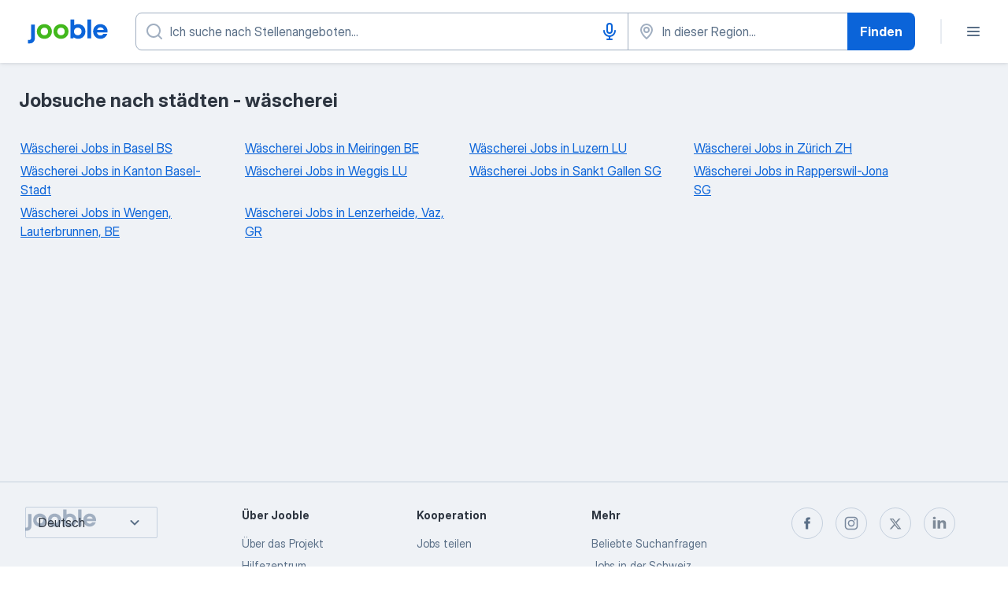

--- FILE ---
content_type: text/css
request_url: https://ch.jooble.org/assets/app.7324e65269e8202330a9.css
body_size: 31727
content:
.n4ApKY{border:1px solid transparent;box-sizing:border-box;display:flex;padding:8px;width:100%}@media(min-width:768px){.n4ApKY{border-radius:8px}}.MszA2v{background-color:#e9f3fe}._5ojtQE{border-color:rgba(37,139,242,.15)}.x1Kjw8{background-color:#fcecea}.uwaJFb{border-color:rgba(229,64,46,.15)}.BGkAiT{background-color:#fef2e9}.qlqgjq{border-color:rgba(245,127,37,.15)}.PoWpip{background-color:#ecf8e8}._8GCWYb{border-color:rgba(66,184,28,.15)}.fl9G3o{background-color:rgba(99,128,166,.1)}.I9y-\+A{border-color:rgba(90,111,135,.15)}.\+GZfZk{display:flex;flex-grow:1;flex-wrap:wrap}.NNJqh4,.\+GZfZk{box-sizing:border-box}.NNJqh4{flex:1 0 100%;font:500 16px/24px InterDisplay,Helvetica,Arial,sans-serif;margin-top:8px;padding:0 8px}.UNzi8f{color:#0b64d9}.\-8ORGC{color:#cc2714}.XoWbdw{color:#db650b}.\+GsK9J{color:#2d9e08}.RgzVb-{color:#2d3540}.NNJqh4+.AzurHD{margin-top:4px}.NNJqh4+.AzurHD+.lw4c57{flex-basis:100%;margin:0 -4px}.AzurHD{color:#2d3540;flex-grow:1;font:400 16px/24px InterDisplay,Helvetica,Arial,sans-serif;margin:8px 0;padding:0 8px}.lw4c57{align-items:center;display:flex;flex-wrap:wrap;margin-left:-4px}.QQN24S{flex-shrink:0;height:24px;margin:8px 0 8px 8px;width:24px}.tCySkw{align-self:baseline;flex-shrink:0}.pA5UEB{border-bottom:1px solid transparent;border-top:1px solid transparent;box-sizing:border-box;padding:0;width:100%}@media(min-width:768px){.pA5UEB{padding:0 1.6678248784%}}.CEUCBY{background-color:#e9f3fe;border-color:rgba(37,139,242,.15)}.zXdJHE{background-color:#fcecea;border-color:rgba(229,64,46,.15)}.I2piYI{background-color:#fef2e9;border-color:rgba(245,127,37,.15)}.p2Sy-A{background-color:#ecf8e8;border-color:rgba(66,184,28,.15)}.-tb0q-{background-color:rgba(99,128,166,.1);border-color:rgba(90,111,135,.15)}.Y0AzrG{padding:8px}.Iy-J-b,.Y0AzrG{box-sizing:border-box;display:flex}.Iy-J-b{flex-grow:1;flex-wrap:wrap}.OskYoj{box-sizing:border-box;flex:1 0 100%;font:500 16px/24px InterDisplay,Helvetica,Arial,sans-serif;margin-top:8px;padding:0 8px}.Vitzre{color:#0b64d9}.I2W-0a{color:#cc2714}.h9nijh{color:#db650b}.sG1QGk{color:#2d9e08}.\+uqb7x{color:#2d3540}.OskYoj+.lD2lK4{margin-top:4px}.OskYoj+.lD2lK4+.RGC9Js{flex-basis:100%;margin:0 -4px}.lD2lK4{color:#2d3540;flex-grow:1;font:400 16px/24px InterDisplay,Helvetica,Arial,sans-serif;margin:8px 0;padding:0 8px}.RGC9Js{align-items:center;display:flex;flex-wrap:wrap;margin-left:-4px}.of9fSn{flex-shrink:0;height:24px;margin:8px 0 8px 8px;width:24px}.VLt99\+{align-self:baseline;flex-shrink:0}._4EfrD4{align-items:center;-webkit-appearance:none;backface-visibility:hidden;background-color:transparent;border-radius:8px;box-sizing:border-box;cursor:pointer;display:flex;justify-content:center;position:relative;-webkit-user-select:none;-moz-user-select:none;-ms-user-select:none;user-select:none}._4EfrD4:focus{outline:none}._4EfrD4:hover:enabled{cursor:pointer}.bwd25v{min-height:40px;padding:8px 12px}.cxcoS1{padding-left:12px}.OcIuf6{padding-right:12px}.P-wAYW{min-height:48px;padding:12px 16px}._4rDlRo{padding-left:16px}.uZpguT{padding-right:16px}.JYdbnb{cursor:pointer;display:inline-flex;padding:8px 12px}.Sp0ESa{justify-content:space-between}.hiBlEv{height:20px;margin:2px;width:20px}.mWQbOV{cursor:pointer;opacity:0;position:absolute}.mWQbOV:hover+.o56bh-{border:1px solid #0a58bf}.mWQbOV:hover+.\+RpEKc{border:1px solid #b22212}.mWQbOV:focus+.o56bh-{box-shadow:0 0 0 3px rgba(37,139,242,.3)}.mWQbOV:active+.o56bh-,.mWQbOV:focus+.o56bh-{border:1px solid #0a58bf}.mWQbOV:checked+.o56bh-{background-color:#0b64d9;border:none}.mWQbOV:disabled+.o56bh-{background-color:rgba(99,128,166,.1);border:1px solid #a1afc1}.mWQbOV:disabled+.o56bh->svg{fill:transparent}.mWQbOV:checked:hover+.o56bh-{background-color:#0a58bf;border:none}.mWQbOV:checked:focus+.o56bh-{background-color:#0b64d9;border:1px solid #084ca6;box-shadow:0 0 0 3px rgba(37,139,242,.3)}.mWQbOV:checked:active+.o56bh-{background-color:#084ca6;border:none}.mWQbOV:checked:disabled+.o56bh-{background-color:rgba(99,128,166,.3);border:none}.mWQbOV:checked:disabled+.o56bh->svg{fill:#fff}.o56bh-{align-items:center;background-color:#fff;border:1px solid #a1afc1;border-radius:4px;box-sizing:border-box;display:flex;justify-content:center;position:relative}.o56bh-,.o56bh->svg{height:20px;width:20px}.o56bh->svg{pointer-events:none;position:absolute;fill:#fff}.\+RpEKc{border:1px solid #cc2714}.wIHM\+L{display:flex;flex-direction:column;margin-left:8px}._9q7q3X{color:#2d3540;font:700 16px/24px InterDisplay,Helvetica,Arial,sans-serif}._9q7q3X~p{margin-top:4px}._4KMaeb{color:#5a6f87;font:400 14px/20px InterDisplay,Helvetica,Arial,sans-serif;margin-top:2px}.X89FTy,._4KMaeb~p{margin-top:4px}.X89FTy{color:#cc2714;font:400 14px/20px InterDisplay,Helvetica,Arial,sans-serif}.vpArWC{margin-left:0;margin-right:8px;order:-1}._37yKoz{background-color:#fff;border-radius:8px;box-shadow:0 0 2px rgba(23,30,38,.06),0 4px 24px rgba(23,30,38,.18);display:flex;flex-direction:column;max-height:460px;overflow-y:auto;width:100%}._37yKoz::-webkit-scrollbar{width:8px}._37yKoz::-webkit-scrollbar-track{background-color:transparent}._37yKoz::-webkit-scrollbar-thumb{background:rgba(45,53,64,.3);border-radius:4.5px}._37yKoz::-webkit-scrollbar-thumb:hover{background:rgba(45,53,64,.4)}._37yKoz>:not(:last-child){border-bottom:1px solid rgba(99,128,166,.1)}.eJ20fX{padding:12px 16px}.eJ20fX:focus{background-color:rgba(99,128,166,.15)}.eJ20fX:hover,.okE3-3{background-color:rgba(99,128,166,.1)}.SlkFQx{background-color:rgba(23,30,38,.3);bottom:0;left:0;overflow-x:hidden;overflow-y:auto;position:fixed;right:0;top:0;z-index:1000}@media(min-width:768px){.SlkFQx{padding:24px 0}}.XMwYTS{align-items:flex-end;display:flex;justify-content:center;min-height:100%}@media(min-width:768px){.XMwYTS{align-items:center}}._9rQetg{background-color:#fff;border-radius:8px 8px 0 0;box-sizing:border-box;min-height:180px;padding:14px 16px 24px;position:relative;text-align:center;width:100%}@media(min-width:768px){._9rQetg{border-radius:8px;padding:20px 24px 24px;width:448px}}.RYEYdb{position:absolute;right:8px;top:8px}@media(min-width:768px){.RYEYdb{right:16px;top:16px}}.Q4RW8f{align-items:center;display:flex;justify-content:center;margin-bottom:24px;margin-top:12px}.Nf03jw{text-align:left}.DrMxwT,.xYC\+Oc{color:#2d3540}.xYC\+Oc{font:400 16px/24px InterDisplay,Helvetica,Arial,sans-serif;margin-top:8px}.mp2VFx{display:flex;flex-wrap:wrap;margin-top:16px}@media(min-width:768px){.mp2VFx{margin-top:24px}}.\-2rw8v,.\-2rw8v>*,.qqPHEM,.qqPHEM>*{width:100%}.\-2rw8v:nth-child(2n),.qqPHEM:nth-child(2n){margin-top:12px}.QnAaT-{flex-direction:row-reverse;justify-content:space-between}.QnAaT->*{width:calc(50% - 6px)!important}.QnAaT->:last-child{margin-top:0}._3X7XU7{margin-top:24px}.YD8JjW,.gtzoQW{position:relative}.gtzoQW{align-items:center;display:flex;height:100%;margin-bottom:8px}.zQjOPB{max-height:0;opacity:0;z-index:-1}.zQjOPB.-dnsCY{max-height:220px;opacity:1;overflow-y:auto;width:288px;z-index:1}.YD8JjW .WTTS2l{color:inherit;height:20px;transform:rotate(0);transition:all .2s ease-in-out;width:20px}.YD8JjW.-dnsCY .WTTS2l{transform:rotate(180deg)}.q0rJDk{left:0}.pXGXB2,.q0rJDk{bottom:calc(100% + 8px);position:absolute}.pXGXB2{right:0}._8mUWUN{left:0}._8mUWUN,.zX4FuG{position:absolute;top:calc(100% + 8px)}.zX4FuG{right:0}.lKscRG{box-sizing:border-box;padding:1em 12.5%;width:100%}@media(max-width:767.98px){.lKscRG{padding:1em}}._3UWs10{background-color:#2d3540}.IqDIac,._5RJQ6r{box-sizing:border-box;display:flex}.IqDIac{align-items:center;flex-wrap:wrap;justify-content:space-between;margin:0 auto;width:100%}@media(max-width:767.98px){.IqDIac{flex-direction:column}}._7smbbA{box-sizing:border-box;flex-basis:0%;flex-grow:2;flex-shrink:1;font:400 14px/20px InterDisplay,Helvetica,Arial,sans-serif;padding:0}.TAQ3rE{color:#fff}@media(max-width:767.98px){._7smbbA{margin-bottom:1em}}.tne44o{box-sizing:border-box;display:flex;flex:1;justify-content:flex-end;padding-left:2em;width:100%}.tne44o button{font-size:14px;margin-left:8px;min-width:100px}.p6McdL{bottom:0;position:fixed}.SZx5kb{position:fixed;top:0}.ZapzXe{align-items:center;-webkit-appearance:none;backface-visibility:hidden;background-color:transparent;border:0;box-sizing:border-box;cursor:pointer;display:flex;justify-content:center;margin:0;padding:0;position:relative;-webkit-user-select:none;-moz-user-select:none;-ms-user-select:none;user-select:none}.ZapzXe:focus{outline:none}.ZapzXe:hover:enabled{cursor:pointer}.ZapzXe:disabled{cursor:not-allowed}._9WpygY{border:1px solid transparent;font:700 16px/24px InterDisplay,Helvetica,Arial,sans-serif;transition:color .45s cubic-bezier(.3,1,.4,1) 0s,box-shadow .45s cubic-bezier(.3,1,.4,1) 0s,border-color .45s cubic-bezier(.3,1,.4,1) 0s,background-color .45s cubic-bezier(.3,1,.4,1) 0s}.JFkX\+L{min-height:40px;min-width:40px;padding:6px 12px}.JFkX\+L,.XKnLTx{border-radius:8px}.XKnLTx{min-height:48px;min-width:48px;padding:6px 16px}.CWltD1{border-radius:8px;min-height:64px;min-width:64px;padding:6px 24px}.K\+TQJ0{background-color:transparent;border-color:transparent;box-shadow:0 0 0 0 transparent;color:#0b64d9}.K\+TQJ0 svg{fill:#0b64d9}@media(hover:hover)and (pointer:fine){.K\+TQJ0:hover:not(:focus):enabled{background-color:rgba(37,139,242,.1);border-color:transparent;box-shadow:0 0 0 0 transparent;color:#0a58bf}.K\+TQJ0:hover:not(:focus):enabled svg{fill:#0a58bf}}.K\+TQJ0:active{background-color:rgba(37,139,242,.15);border-color:transparent;box-shadow:0 0 0 0 transparent;color:#084ca6}.K\+TQJ0:active svg{fill:#084ca6}.K\+TQJ0:focus:not(:active):enabled{background-color:transparent;border-color:#084ca6;box-shadow:0 0 0 3px rgba(37,139,242,.3);color:#0b64d9}.K\+TQJ0:focus:not(:active):enabled svg{fill:#0b64d9}.K\+TQJ0:disabled{color:#5a6f87}.K\+TQJ0:disabled svg{fill:#a1afc1}.MbyZJg{background-color:transparent;border-color:transparent;box-shadow:0 0 0 0 transparent;color:#2d9e08}.MbyZJg svg{fill:#2d9e08}@media(hover:hover)and (pointer:fine){.MbyZJg:hover:not(:focus):enabled{background-color:rgba(66,184,28,.1);border-color:transparent;box-shadow:0 0 0 0 transparent;color:#268507}.MbyZJg:hover:not(:focus):enabled svg{fill:#2d9e08}}.MbyZJg:active{background-color:rgba(66,184,28,.15);border-color:transparent;box-shadow:0 0 0 0 transparent;color:#1e6b05}.MbyZJg:active svg{fill:#1e6b05}.MbyZJg:focus:not(:active):enabled{background-color:transparent;border-color:#268507;box-shadow:0 0 0 3px rgba(66,184,28,.3);color:#2d9e08}.MbyZJg:focus:not(:active):enabled svg{fill:#2d9e08}.MbyZJg:disabled{color:#5a6f87}.MbyZJg:disabled svg{fill:#a1afc1}.zLb7o8{background-color:transparent;border-color:transparent;box-shadow:0 0 0 0 transparent;color:#db650b}.zLb7o8 svg{fill:#db650b}@media(hover:hover)and (pointer:fine){.zLb7o8:hover:not(:focus):enabled{background-color:rgba(245,127,37,.1);border-color:transparent;box-shadow:0 0 0 0 transparent;color:#c2590a}.zLb7o8:hover:not(:focus):enabled svg{fill:#c2590a}}.zLb7o8:active{background-color:rgba(245,127,37,.15);border-color:transparent;box-shadow:0 0 0 0 transparent;color:#a84e08}.zLb7o8:active svg{fill:#a84e08}.zLb7o8:focus:not(:active):enabled{background-color:transparent;border-color:#a84e08;box-shadow:0 0 0 3px rgba(245,127,37,.3);color:#db650b}.zLb7o8:focus:not(:active):enabled svg{fill:#db650b}.zLb7o8:disabled{color:#5a6f87}.zLb7o8:disabled svg{fill:#a1afc1}.tsH4WH{background-color:transparent;border-color:transparent;box-shadow:0 0 0 0 transparent;color:#cc2714}.tsH4WH svg{fill:#cc2714}@media(hover:hover)and (pointer:fine){.tsH4WH:hover:not(:focus):enabled{background-color:rgba(229,64,46,.1);border-color:transparent;box-shadow:0 0 0 0 transparent;color:#b22212}.tsH4WH:hover:not(:focus):enabled svg{fill:#b22212}}.tsH4WH:active{background-color:rgba(229,64,46,.15);border-color:transparent;box-shadow:0 0 0 0 transparent;color:#991d0f}.tsH4WH:active svg{fill:#991d0f}.tsH4WH:focus:not(:active):enabled{background-color:transparent;border-color:#991d0f;box-shadow:0 0 0 3px rgba(229,64,46,.3);color:#cc2714}.tsH4WH:focus:not(:active):enabled svg{fill:#cc2714}.tsH4WH:disabled{color:#5a6f87}.tsH4WH:disabled svg{fill:#a1afc1}.tY97dR{background-color:transparent;border-color:transparent;box-shadow:0 0 0 0 transparent;color:#5430bf}.tY97dR svg{fill:#5430bf}@media(hover:hover)and (pointer:fine){.tY97dR:hover:not(:focus):enabled{background-color:rgba(111,76,217,.1);border-color:transparent;box-shadow:0 0 0 0 transparent;color:#4929a6}.tY97dR:hover:not(:focus):enabled svg{fill:#4929a6}}.tY97dR:active{background-color:rgba(111,76,217,.15);border-color:transparent;box-shadow:0 0 0 0 transparent;color:#3d238c}.tY97dR:active svg{fill:#3d238c}.tY97dR:focus:not(:active):enabled{background-color:transparent;border-color:#3d238c;box-shadow:0 0 0 3px rgba(111,76,217,.3);color:#5430bf}.tY97dR:focus:not(:active):enabled svg{fill:#5430bf}.tY97dR:disabled{color:#5a6f87}.tY97dR:disabled svg{fill:#a1afc1}.\-9Jen-{background-color:transparent;border-color:transparent;box-shadow:0 0 0 0 transparent;color:#fff}.\-9Jen- svg{fill:#fff}@media(hover:hover)and (pointer:fine){.\-9Jen-:hover:not(:focus):enabled{background-color:hsla(0,0%,100%,.3);border-color:transparent;box-shadow:0 0 0 0 transparent;color:#fff}.\-9Jen-:hover:not(:focus):enabled svg{fill:#fff}}.\-9Jen-:active{background-color:hsla(0,0%,100%,.5);border-color:transparent;box-shadow:0 0 0 0 transparent;color:#fff}.\-9Jen-:active svg{fill:#fff}.\-9Jen-:focus:not(:active):enabled{background-color:transparent;border-color:#fff;box-shadow:0 0 0 3px hsla(0,0%,100%,.3);color:#fff}.\-9Jen-:focus:not(:active):enabled svg{fill:#fff}.\-9Jen-:disabled{color:#5a6f87}.\-9Jen-:disabled svg{fill:#a1afc1}.vMdXr7{background-color:transparent;border-color:transparent;box-shadow:0 0 0 0 transparent;color:#5a6f87}.vMdXr7 svg{fill:#5a6f87}@media(hover:hover)and (pointer:fine){.vMdXr7:hover:not(:focus):enabled{background-color:rgba(99,128,166,.1);border-color:transparent;box-shadow:0 0 0 0 transparent;color:#2d3540}.vMdXr7:hover:not(:focus):enabled svg{fill:#2d3540}}.vMdXr7:active{background-color:rgba(99,128,166,.15);border-color:transparent;box-shadow:0 0 0 0 transparent;color:#2d3540}.vMdXr7:active svg{fill:#2d3540}.vMdXr7:focus:not(:active):enabled{background-color:transparent;border-color:#2d3540;box-shadow:0 0 0 3px rgba(90,111,135,.3);color:#2d3540}.vMdXr7:focus:not(:active):enabled svg{fill:#2d3540}.vMdXr7:disabled{color:#5a6f87}.vMdXr7:disabled svg{fill:#a1afc1}.asZcsr{background-color:transparent;border-color:transparent;box-shadow:0 0 0 0 transparent;color:#2d3540}.asZcsr svg{fill:#a1afc1}@media(hover:hover)and (pointer:fine){.asZcsr:hover:not(:focus):enabled{background-color:rgba(99,128,166,.1);border-color:transparent;box-shadow:0 0 0 0 transparent;color:#2d3540}.asZcsr:hover:not(:focus):enabled svg{fill:#2d3540}}.asZcsr:active{background-color:rgba(99,128,166,.15);border-color:transparent;box-shadow:0 0 0 0 transparent;color:#2d3540}.asZcsr:active svg{fill:#2d3540}.asZcsr:focus:not(:active):enabled{background-color:transparent;border-color:#2d3540;box-shadow:0 0 0 3px rgba(90,111,135,.3);color:#2d3540}.asZcsr:focus:not(:active):enabled svg{fill:#2d3540}.asZcsr:disabled{color:#5a6f87}.asZcsr:disabled svg{fill:#a1afc1}.YDxLRt{background-color:transparent;border-color:transparent;box-shadow:0 0 0 0 transparent;color:#a1afc1}.YDxLRt svg{fill:#a1afc1}@media(hover:hover)and (pointer:fine){.YDxLRt:hover:not(:focus):enabled{background-color:rgba(99,128,166,.1);border-color:transparent;box-shadow:0 0 0 0 transparent;color:#2d3540}.YDxLRt:hover:not(:focus):enabled svg{fill:#2d3540}}.YDxLRt:active{background-color:rgba(99,128,166,.15);border-color:transparent;box-shadow:0 0 0 0 transparent;color:#2d3540}.YDxLRt:active svg{fill:#2d3540}.YDxLRt:focus:not(:active):enabled{background-color:transparent;border-color:#2d3540;box-shadow:0 0 0 3px rgba(90,111,135,.3);color:#2d3540}.YDxLRt:focus:not(:active):enabled svg{fill:#2d3540}.YDxLRt:disabled{color:#5a6f87}.YDxLRt:disabled svg{fill:#a1afc1}.XEfYdx{padding:0}.H2e2t1{align-items:center;display:flex;flex-shrink:0;justify-content:center}.H2e2t1:not(.\+gVFyQ){margin-right:8px}._67-0p2{align-items:center;display:flex;flex-shrink:0;justify-content:center;margin-left:8px}.KaSFrq{transition:fill .45s cubic-bezier(.3,1,.4,1) 0s,transform .45s cubic-bezier(.3,1,.4,1) 0s}.DuJhnH{height:16px;width:16px}.xY3sEm{height:20px;width:20px}.JAzKjj{height:24px;width:24px}._005J7T{height:32px;width:32px}.NKsvGb{height:40px;width:40px}.axho1Y{fill:#0b64d9}.wL5Mt3{fill:#cc2714}.GeatqJ{fill:#2d9e08}.oBM-08{fill:#db650b}.f1W7OV{fill:#5430bf}._0ng4na{fill:#5a6f87}.GM7Sgs{fill:#2d3540}.jAXshl{fill:#a1afc1}.cRIBcr{fill:#2d3540}.P21Fm0{fill:#fff}.j-9ol\+{box-sizing:border-box;color:#2d3540;cursor:pointer;display:flex;font:400 16px/24px InterDisplay,Helvetica,Arial,sans-serif;justify-content:space-between;padding:12px 16px}.j-9ol\+:focus{background-color:rgba(99,128,166,.15)}.j-9ol\+:hover{cursor:pointer}._0jtHAN,.j-9ol\+:hover{background-color:rgba(99,128,166,.1)}.Biplkp{display:flex}._4Fx3Sx{align-self:flex-start;flex-shrink:0;margin-right:8px}._3xFa6K{fill:#0b64d9;flex-shrink:0;height:24px;margin-left:12px;width:24px}.Jt9Gnw{background-color:#fff;border-radius:8px;box-shadow:0 0 2px rgba(23,30,38,.06),0 4px 24px rgba(23,30,38,.18);list-style-type:none;margin:0;max-height:460px;overflow-y:auto;padding:0;width:100%}.Jt9Gnw::-webkit-scrollbar{width:8px}.Jt9Gnw::-webkit-scrollbar-track{background-color:transparent}.Jt9Gnw::-webkit-scrollbar-thumb{background:rgba(45,53,64,.3);border-radius:4.5px}.Jt9Gnw::-webkit-scrollbar-thumb:hover{background:rgba(45,53,64,.4)}._8E3HS9{background-color:rgba(99,128,166,.1);color:#5a6f87;display:block;font:400 14px/20px InterDisplay,Helvetica,Arial,sans-serif;font-weight:400;padding:8px 16px}.y\+vj6F{list-style-type:none;margin:0;padding:0}.y\+vj6F>:not(:last-child){border-bottom:1px solid rgba(99,128,166,.1)}.JMNEcQ{display:flex;justify-content:center;position:relative}.x-9HLE{border:1px solid transparent;box-sizing:border-box;font:400 16px/24px InterDisplay,Helvetica,Arial,sans-serif;font-weight:400;transition:color .45s cubic-bezier(.3,1,.4,1) 0s,box-shadow .45s cubic-bezier(.3,1,.4,1) 0s,border-color .45s cubic-bezier(.3,1,.4,1) 0s,background-color .45s cubic-bezier(.3,1,.4,1) 0s}.zgUaQc{background-color:#fff;box-shadow:0 0 0 0 transparent;color:#5a6f87}.zgUaQc svg{fill:#5a6f87}.zgUaQc .MwW-vE{background-color:rgba(99,128,166,.15);color:#2d3540}@media(hover:hover)and (pointer:fine){.zgUaQc:hover:not(:focus):enabled{background-color:rgba(99,128,166,.1);box-shadow:0 0 0 0 transparent;color:#2d3540}.zgUaQc:hover:not(:focus):enabled svg{fill:#2d3540}}.zgUaQc:active{background-color:rgba(99,128,166,.15);box-shadow:0 0 0 0 transparent;color:#2d3540}.zgUaQc:active svg{fill:#2d3540}.zgUaQc:focus:not(:active):enabled{background-color:#fff;border-color:#084ca6;box-shadow:0 0 0 3px rgba(37,139,242,.3);color:#2d3540}.zgUaQc:focus:not(:active):enabled svg{fill:#2d3540}.bPQJuv{background-color:#fff;box-shadow:0 0 0 0 transparent;color:#2d3540}.bPQJuv svg{fill:#5a6f87}.bPQJuv .MwW-vE{background-color:rgba(99,128,166,.15);color:#2d3540}@media(hover:hover)and (pointer:fine){.bPQJuv:hover:not(:focus):enabled{background-color:rgba(99,128,166,.1);box-shadow:0 0 0 0 transparent;color:#2d3540}.bPQJuv:hover:not(:focus):enabled svg{fill:#2d3540}}.bPQJuv:active{background-color:rgba(99,128,166,.15);box-shadow:0 0 0 0 transparent;color:#2d3540}.bPQJuv:active svg{fill:#2d3540}.bPQJuv:focus:not(:active):enabled{background-color:#fff;border-color:#084ca6;box-shadow:0 0 0 3px rgba(37,139,242,.3);color:#2d3540}.bPQJuv:focus:not(:active):enabled svg{fill:#2d3540}.WEO5UF{background-color:#fff;box-shadow:0 0 0 0 transparent;color:#0b64d9}.WEO5UF svg{fill:#0b64d9}.WEO5UF .MwW-vE{background-color:#0b64d9;color:#fff}@media(hover:hover)and (pointer:fine){.WEO5UF:hover:not(:focus):enabled{background-color:rgba(37,139,242,.1);box-shadow:0 0 0 0 transparent;color:#0b64d9}.WEO5UF:hover:not(:focus):enabled svg{fill:#0b64d9}}.WEO5UF:active{background-color:rgba(37,139,242,.15);box-shadow:0 0 0 0 transparent;color:#0b64d9}.WEO5UF:active svg{fill:#0b64d9}.WEO5UF:focus:not(:active):enabled{background-color:#fff;border-color:#084ca6;box-shadow:0 0 0 3px rgba(37,139,242,.3);color:#0b64d9}.WEO5UF:focus:not(:active):enabled svg{fill:#0b64d9}.WD79ou{background-color:#fff;color:#0b64d9}.WD79ou .JMNEcQ:after{border-bottom:2px solid #0b64d9;border-radius:1px 1px 0 0;bottom:-16px;box-sizing:border-box;content:"";left:50%;position:absolute;right:50%;top:0;transform:translate(-50%);width:100%}.WD79ou svg{fill:#0b64d9}.WD79ou .MwW-vE{background-color:#0b64d9;color:#fff}@media(hover:hover)and (pointer:fine){.WD79ou:hover:not(:focus):enabled{background-color:#fff;box-shadow:0 0 0 0 transparent;color:#0b64d9}.WD79ou:hover:not(:focus):enabled svg{fill:#0b64d9}.WD79ou:hover:not(:focus):enabled .MwW-vE{background-color:#0b64d9;color:#fff}}.WD79ou:active,.WD79ou:focus:not(:active):enabled{background-color:#fff;border-color:transparent;box-shadow:0 0 0 0 transparent;color:#0b64d9}.WD79ou:active svg,.WD79ou:focus:not(:active):enabled svg{fill:#0b64d9}.o-w29b{background-color:#fff;color:#0b64d9}.o-w29b .JMNEcQ:after{border-bottom:2px solid #0b64d9;border-radius:1px 1px 0 0;bottom:-16px;box-sizing:border-box;content:"";left:50%;position:absolute;right:50%;top:0;transform:translate(-50%);width:100%}.o-w29b svg{fill:#0b64d9}.o-w29b .MwW-vE{background-color:#0b64d9;color:#fff}@media(hover:hover)and (pointer:fine){.o-w29b:hover:not(:focus):enabled{background-color:#fff;box-shadow:0 0 0 0 transparent;color:#0b64d9}.o-w29b:hover:not(:focus):enabled svg{fill:#0b64d9}.o-w29b:hover:not(:focus):enabled .MwW-vE{background-color:#0b64d9;color:#fff}}.o-w29b:active,.o-w29b:focus:not(:active):enabled{background-color:#fff;border-color:transparent;box-shadow:0 0 0 0 transparent;color:#0b64d9}.o-w29b:active svg,.o-w29b:focus:not(:active):enabled svg{fill:#0b64d9}.tHfaAq{background-color:#fff;color:#0b64d9}.tHfaAq .JMNEcQ:after{border-bottom:2px solid #0b64d9;border-radius:1px 1px 0 0;bottom:-16px;box-sizing:border-box;content:"";left:50%;position:absolute;right:50%;top:0;transform:translate(-50%);width:100%}.tHfaAq svg{fill:#0b64d9}.tHfaAq .MwW-vE{background-color:#0b64d9;color:#fff}@media(hover:hover)and (pointer:fine){.tHfaAq:hover:not(:focus):enabled{background-color:#fff;box-shadow:0 0 0 0 transparent;color:#0b64d9}.tHfaAq:hover:not(:focus):enabled svg{fill:#0b64d9}.tHfaAq:hover:not(:focus):enabled .MwW-vE{background-color:#0b64d9;color:#fff}}.tHfaAq:active,.tHfaAq:focus:not(:active):enabled{background-color:#fff;border-color:transparent;box-shadow:0 0 0 0 transparent;color:#0b64d9}.tHfaAq:active svg,.tHfaAq:focus:not(:active):enabled svg{fill:#0b64d9}.x-9HLE .MwW-vE{border-radius:24px;font:400 14px/20px InterDisplay,Helvetica,Arial,sans-serif;margin-left:8px;padding:2px 6px;text-align:center}.x-9HLE .QqaK53{margin-right:8px}.x-9HLE .QqaK53,.x-9HLE ._09AL\+v{align-items:center;display:flex;flex-shrink:0;justify-content:center}.x-9HLE ._09AL\+v{margin-left:8px}._3xmFq8{border:1px solid transparent;box-sizing:border-box;font:400 16px/24px InterDisplay,Helvetica,Arial,sans-serif;font-weight:400;transition:color .45s cubic-bezier(.3,1,.4,1) 0s,box-shadow .45s cubic-bezier(.3,1,.4,1) 0s,border-color .45s cubic-bezier(.3,1,.4,1) 0s,background-color .45s cubic-bezier(.3,1,.4,1) 0s}.RrAhm8{background-color:#fff;box-shadow:0 0 0 0 transparent;color:#5a6f87}.RrAhm8 svg{fill:#5a6f87}.RrAhm8 .Su4bZf{background-color:rgba(99,128,166,.15);color:#2d3540}@media(hover:hover)and (pointer:fine){.RrAhm8:hover:not(:focus):enabled{background-color:rgba(99,128,166,.1);box-shadow:0 0 0 0 transparent;color:#2d3540}.RrAhm8:hover:not(:focus):enabled svg{fill:#2d3540}}.RrAhm8:active{background-color:rgba(99,128,166,.15);box-shadow:0 0 0 0 transparent;color:#2d3540}.RrAhm8:active svg{fill:#2d3540}.RrAhm8:focus:not(:active):enabled{background-color:#fff;border-color:#084ca6;box-shadow:0 0 0 3px rgba(37,139,242,.3);color:#2d3540}.RrAhm8:focus:not(:active):enabled svg{fill:#2d3540}.YPuUzX{background-color:#fff;box-shadow:0 0 0 0 transparent;color:#2d3540}.YPuUzX svg{fill:#5a6f87}.YPuUzX .Su4bZf{background-color:rgba(99,128,166,.15);color:#2d3540}@media(hover:hover)and (pointer:fine){.YPuUzX:hover:not(:focus):enabled{background-color:rgba(99,128,166,.1);box-shadow:0 0 0 0 transparent;color:#2d3540}.YPuUzX:hover:not(:focus):enabled svg{fill:#2d3540}}.YPuUzX:active{background-color:rgba(99,128,166,.15);box-shadow:0 0 0 0 transparent;color:#2d3540}.YPuUzX:active svg{fill:#2d3540}.YPuUzX:focus:not(:active):enabled{background-color:#fff;border-color:#084ca6;box-shadow:0 0 0 3px rgba(37,139,242,.3);color:#2d3540}.YPuUzX:focus:not(:active):enabled svg{fill:#2d3540}._9eoXnC{background-color:#fff;box-shadow:0 0 0 0 transparent;color:#0b64d9}._9eoXnC svg{fill:#0b64d9}._9eoXnC .Su4bZf{background-color:#0b64d9;color:#fff}@media(hover:hover)and (pointer:fine){._9eoXnC:hover:not(:focus):enabled{background-color:rgba(37,139,242,.1);box-shadow:0 0 0 0 transparent;color:#0b64d9}._9eoXnC:hover:not(:focus):enabled svg{fill:#0b64d9}}._9eoXnC:active{background-color:rgba(37,139,242,.15);box-shadow:0 0 0 0 transparent;color:#0b64d9}._9eoXnC:active svg{fill:#0b64d9}._9eoXnC:focus:not(:active):enabled{background-color:#fff;border-color:#084ca6;box-shadow:0 0 0 3px rgba(37,139,242,.3);color:#0b64d9}._9eoXnC:focus:not(:active):enabled svg{fill:#0b64d9}.JAuzPt{background-color:rgba(99,128,166,.1);color:#2d3540}.JAuzPt svg{fill:#2d3540}.JAuzPt .Su4bZf{background-color:#0b64d9;color:#fff}@media(hover:hover)and (pointer:fine){.JAuzPt:hover:not(:focus):enabled{background-color:rgba(99,128,166,.1);box-shadow:0 0 0 0 transparent;color:#2d3540}.JAuzPt:hover:not(:focus):enabled svg{fill:#2d3540}.JAuzPt:hover:not(:focus):enabled .Su4bZf{background-color:#0b64d9;color:#fff}}.JAuzPt:active,.JAuzPt:focus:not(:active):enabled{background-color:rgba(99,128,166,.1);border-color:transparent;box-shadow:0 0 0 0 transparent;color:#2d3540}.JAuzPt:active svg,.JAuzPt:focus:not(:active):enabled svg{fill:#2d3540}._1HNIa8{background-color:rgba(99,128,166,.1);color:#2d3540}._1HNIa8 svg{fill:#2d3540}._1HNIa8 .Su4bZf{background-color:#0b64d9;color:#fff}@media(hover:hover)and (pointer:fine){._1HNIa8:hover:not(:focus):enabled{background-color:rgba(99,128,166,.1);box-shadow:0 0 0 0 transparent;color:#2d3540}._1HNIa8:hover:not(:focus):enabled svg{fill:#2d3540}._1HNIa8:hover:not(:focus):enabled .Su4bZf{background-color:#0b64d9;color:#fff}}._1HNIa8:active,._1HNIa8:focus:not(:active):enabled{background-color:rgba(99,128,166,.1);border-color:transparent;box-shadow:0 0 0 0 transparent;color:#2d3540}._1HNIa8:active svg,._1HNIa8:focus:not(:active):enabled svg{fill:#2d3540}.rnevBf{background-color:rgba(37,139,242,.1);color:#0b64d9}.rnevBf svg{fill:#0b64d9}.rnevBf .Su4bZf{background-color:#0b64d9;color:#fff}@media(hover:hover)and (pointer:fine){.rnevBf:hover:not(:focus):enabled{background-color:rgba(37,139,242,.1);box-shadow:0 0 0 0 transparent;color:#0b64d9}.rnevBf:hover:not(:focus):enabled svg{fill:#0b64d9}.rnevBf:hover:not(:focus):enabled .Su4bZf{background-color:#0b64d9;color:#fff}}.rnevBf:active,.rnevBf:focus:not(:active):enabled{background-color:rgba(37,139,242,.1);border-color:transparent;box-shadow:0 0 0 0 transparent;color:#0b64d9}.rnevBf:active svg,.rnevBf:focus:not(:active):enabled svg{fill:#0b64d9}._3xmFq8 .Su4bZf{border-radius:24px;font:400 14px/20px InterDisplay,Helvetica,Arial,sans-serif;margin-left:8px;padding:2px 6px;text-align:center}._3xmFq8 .cMzhjB{margin-right:8px}._3xmFq8 .CZWy4h,._3xmFq8 .cMzhjB{align-items:center;display:flex;flex-shrink:0;justify-content:center}._3xmFq8 .CZWy4h{margin-left:8px}._8w9Ce2{align-items:center;-webkit-appearance:none;box-sizing:border-box;display:flex;justify-content:center;-webkit-user-select:none;-moz-user-select:none;-ms-user-select:none;user-select:none;-webkit-tap-highlight-color:rgba(0,0,0,0)}._8w9Ce2:focus{outline:unset}.tUC4Fj{border-radius:8px;box-sizing:border-box;font:400 16px/24px InterDisplay,Helvetica,Arial,sans-serif;padding:0 2px;transition:color .45s cubic-bezier(.3,1,.4,1) 0s,box-shadow .45s cubic-bezier(.3,1,.4,1) 0s}._6i4Nb0:not(._6i4Nb0:hover):not(._6i4Nb0:focus):not(._6i4Nb0:active){text-decoration:none}._4nopkG{-webkit-text-decoration-style:solid;text-decoration-style:solid}._4Jgd83,._4nopkG{-webkit-text-decoration-color:currentColor;text-decoration-color:currentColor}._4Jgd83{-webkit-text-decoration-style:dotted;text-decoration-style:dotted}.tUC4Fj:visited{color:#5430bf;-webkit-text-decoration-line:unset;text-decoration-line:unset}.lypjaj{color:#0b64d9}.lypjaj:hover:not(.lypjaj:visited){color:#0a58bf}.lypjaj:active{color:#084ca6}.lypjaj:focus:not(:active){box-shadow:inset 0 0 0 1px,0 0 0 3px rgba(11,100,217,.3);color:#0b64d9}.Lo8ho5{color:#5a6f87}.Lo8ho5:hover:not(.Lo8ho5:visited){color:#0a58bf}.Lo8ho5:active{color:#084ca6}.Lo8ho5:focus:not(:active){box-shadow:inset 0 0 0 1px,0 0 0 3px rgba(11,100,217,.3);color:#0b64d9}.iBcWgU{color:#2d3540}.iBcWgU:hover:not(.iBcWgU:visited){color:#0a58bf}.iBcWgU:active{color:#084ca6}.iBcWgU:focus:not(:active){box-shadow:inset 0 0 0 1px,0 0 0 3px rgba(11,100,217,.3);color:#0b64d9}._2TTF3c{margin-right:4px}.LMtVAk,._2TTF3c{align-items:center;display:flex;flex-shrink:0;justify-content:center}.LMtVAk{margin-left:4px}.Pnox3A{align-items:center;-webkit-appearance:none;box-sizing:border-box;display:flex;justify-content:center;-webkit-user-select:none;-moz-user-select:none;-ms-user-select:none;user-select:none;-webkit-tap-highlight-color:rgba(0,0,0,0)}.Pnox3A:focus{outline:unset}.O0gCKd{border:1px solid transparent;font:700 16px/24px InterDisplay,Helvetica,Arial,sans-serif;text-decoration:none;transition:color .45s cubic-bezier(.3,1,.4,1) 0s,box-shadow .45s cubic-bezier(.3,1,.4,1) 0s,border-color .45s cubic-bezier(.3,1,.4,1) 0s,background-color .45s cubic-bezier(.3,1,.4,1) 0s}.fuPjI-{min-height:40px;min-width:40px;padding:6px 12px}.KZYg2-,.fuPjI-{border-radius:8px}.KZYg2-{min-height:48px;min-width:48px;padding:6px 16px}.rVFEwL{border-radius:8px;min-height:64px;min-width:64px;padding:6px 24px}.AP8I16{background-color:transparent;border-color:transparent;box-shadow:0 0 0 0 transparent;color:#0b64d9}.AP8I16 svg{fill:#0b64d9}@media(hover:hover)and (pointer:fine){.AP8I16:hover:not(:focus){background-color:rgba(37,139,242,.1);border-color:transparent;box-shadow:0 0 0 0 transparent;color:#0a58bf}.AP8I16:hover:not(:focus) svg{fill:#0a58bf}}.AP8I16:active{background-color:rgba(37,139,242,.15);border-color:transparent;box-shadow:0 0 0 0 transparent;color:#084ca6}.AP8I16:active svg{fill:#084ca6}.AP8I16:focus:not(:active){background-color:transparent;border-color:#084ca6;box-shadow:0 0 0 3px rgba(37,139,242,.3);color:#0b64d9}.AP8I16:focus:not(:active) svg{fill:#0b64d9}.hI1031{background-color:transparent;border-color:transparent;box-shadow:0 0 0 0 transparent;color:#2d9e08}.hI1031 svg{fill:#2d9e08}@media(hover:hover)and (pointer:fine){.hI1031:hover:not(:focus){background-color:rgba(66,184,28,.1);border-color:transparent;box-shadow:0 0 0 0 transparent;color:#2d9e08}.hI1031:hover:not(:focus) svg{fill:#2d9e08}}.hI1031:active{background-color:rgba(66,184,28,.15);border-color:transparent;box-shadow:0 0 0 0 transparent;color:#1e6b05}.hI1031:active svg{fill:#1e6b05}.hI1031:focus:not(:active){background-color:transparent;border-color:#268507;box-shadow:0 0 0 3px rgba(66,184,28,.3);color:#2d9e08}.hI1031:focus:not(:active) svg{fill:#2d9e08}.x7DZ5R{background-color:transparent;border-color:transparent;box-shadow:0 0 0 0 transparent;color:#db650b}.x7DZ5R svg{fill:#db650b}@media(hover:hover)and (pointer:fine){.x7DZ5R:hover:not(:focus){background-color:rgba(245,127,37,.1);border-color:transparent;box-shadow:0 0 0 0 transparent;color:#c2590a}.x7DZ5R:hover:not(:focus) svg{fill:#c2590a}}.x7DZ5R:active{background-color:rgba(245,127,37,.15);border-color:transparent;box-shadow:0 0 0 0 transparent;color:#a84e08}.x7DZ5R:active svg{fill:#a84e08}.x7DZ5R:focus:not(:active){background-color:transparent;border-color:#a84e08;box-shadow:0 0 0 3px rgba(245,127,37,.3);color:#db650b}.x7DZ5R:focus:not(:active) svg{fill:#db650b}._3-nsTP{background-color:transparent;border-color:transparent;box-shadow:0 0 0 0 transparent;color:#cc2714}._3-nsTP svg{fill:#cc2714}@media(hover:hover)and (pointer:fine){._3-nsTP:hover:not(:focus){background-color:rgba(229,64,46,.1);border-color:transparent;box-shadow:0 0 0 0 transparent;color:#b22212}._3-nsTP:hover:not(:focus) svg{fill:#b22212}}._3-nsTP:active{background-color:rgba(229,64,46,.15);border-color:transparent;box-shadow:0 0 0 0 transparent;color:#991d0f}._3-nsTP:active svg{fill:#991d0f}._3-nsTP:focus:not(:active){background-color:transparent;border-color:#991d0f;box-shadow:0 0 0 3px rgba(229,64,46,.3);color:#cc2714}._3-nsTP:focus:not(:active) svg{fill:#cc2714}.sCXiv3{background-color:transparent;border-color:transparent;box-shadow:0 0 0 0 transparent;color:#5430bf}.sCXiv3 svg{fill:#5430bf}@media(hover:hover)and (pointer:fine){.sCXiv3:hover:not(:focus){background-color:rgba(111,76,217,.1);border-color:transparent;box-shadow:0 0 0 0 transparent;color:#4929a6}.sCXiv3:hover:not(:focus) svg{fill:#4929a6}}.sCXiv3:active{background-color:rgba(111,76,217,.15);border-color:transparent;box-shadow:0 0 0 0 transparent;color:#3d238c}.sCXiv3:active svg{fill:#3d238c}.sCXiv3:focus:not(:active){background-color:transparent;border-color:#3d238c;box-shadow:0 0 0 3px rgba(111,76,217,.3);color:#5430bf}.sCXiv3:focus:not(:active) svg{fill:#5430bf}.Dgyk-R{background-color:transparent;border-color:transparent;box-shadow:0 0 0 0 transparent;color:#fff}.Dgyk-R svg{fill:#fff}@media(hover:hover)and (pointer:fine){.Dgyk-R:hover:not(:focus){background-color:hsla(0,0%,100%,.1);border-color:transparent;box-shadow:0 0 0 0 transparent;color:#fff}.Dgyk-R:hover:not(:focus) svg{fill:#fff}}.Dgyk-R:active{background-color:hsla(0,0%,100%,.5);border-color:transparent;box-shadow:0 0 0 0 transparent;color:#fff}.Dgyk-R:active svg{fill:#fff}.Dgyk-R:focus:not(:active){background-color:transparent;border-color:#fff;box-shadow:0 0 0 3px hsla(0,0%,100%,.3);color:#fff}.Dgyk-R:focus:not(:active) svg{fill:#fff}._73kVec{background-color:transparent;border-color:transparent;box-shadow:0 0 0 0 transparent;color:#5a6f87}._73kVec svg{fill:#5a6f87}@media(hover:hover)and (pointer:fine){._73kVec:hover:not(:focus){background-color:rgba(99,128,166,.1);border-color:transparent;box-shadow:0 0 0 0 transparent;color:#2d3540}._73kVec:hover:not(:focus) svg{fill:#2d3540}}._73kVec:active{background-color:rgba(99,128,166,.15);border-color:transparent;box-shadow:0 0 0 0 transparent;color:#2d3540}._73kVec:active svg{fill:#2d3540}._73kVec:focus:not(:active){background-color:transparent;border-color:#2d3540;box-shadow:0 0 0 3px rgba(90,111,135,.3);color:#2d3540}._73kVec:focus:not(:active) svg{fill:#2d3540}.ghnrsC{background-color:transparent;border-color:transparent;box-shadow:0 0 0 0 transparent;color:#2d3540}.ghnrsC svg{fill:#a1afc1}@media(hover:hover)and (pointer:fine){.ghnrsC:hover:not(:focus){background-color:rgba(99,128,166,.1);border-color:transparent;box-shadow:0 0 0 0 transparent;color:#2d3540}.ghnrsC:hover:not(:focus) svg{fill:#2d3540}}.ghnrsC:active{background-color:rgba(99,128,166,.15);border-color:transparent;box-shadow:0 0 0 0 transparent;color:#2d3540}.ghnrsC:active svg{fill:#2d3540}.ghnrsC:focus:not(:active){background-color:transparent;border-color:#2d3540;box-shadow:0 0 0 3px rgba(90,111,135,.3);color:#2d3540}.ghnrsC:focus:not(:active) svg{fill:#2d3540}.VjR1cf{background-color:transparent;border-color:transparent;box-shadow:0 0 0 0 transparent;color:#a1afc1}.VjR1cf svg{fill:#a1afc1}@media(hover:hover)and (pointer:fine){.VjR1cf:hover:not(:focus){background-color:rgba(99,128,166,.1);border-color:transparent;box-shadow:0 0 0 0 transparent;color:#2d3540}.VjR1cf:hover:not(:focus) svg{fill:#2d3540}}.VjR1cf:active{background-color:rgba(99,128,166,.15);border-color:transparent;box-shadow:0 0 0 0 transparent;color:#2d3540}.VjR1cf:active svg{fill:#2d3540}.VjR1cf:focus:not(:active){background-color:transparent;border-color:#2d3540;box-shadow:0 0 0 3px rgba(90,111,135,.3);color:#2d3540}.VjR1cf:focus:not(:active) svg{fill:#2d3540}.ot-dND{padding:0}.a10yDG{align-items:center;display:flex;flex-shrink:0;justify-content:center}.a10yDG:not(._4w8Duk){margin-right:8px}.MW5SNM{flex-shrink:0;margin-left:8px}.MW5SNM,.yJhQFR{align-items:center;display:flex;justify-content:center}.yJhQFR{-webkit-appearance:none;box-sizing:border-box;-webkit-user-select:none;-moz-user-select:none;-ms-user-select:none;user-select:none;-webkit-tap-highlight-color:rgba(0,0,0,0)}.yJhQFR:focus{outline:unset}.PXIcBe{border:1px solid transparent;font:700 16px/24px InterDisplay,Helvetica,Arial,sans-serif;text-decoration:none;transition:color .45s cubic-bezier(.3,1,.4,1) 0s,box-shadow .45s cubic-bezier(.3,1,.4,1) 0s,border-color .45s cubic-bezier(.3,1,.4,1) 0s,background-color .45s cubic-bezier(.3,1,.4,1) 0s}._3JjIut{border-radius:8px;min-height:40px;min-width:40px;padding:6px 12px}._9UgNzt{min-height:48px;min-width:48px;padding:6px 16px}.AdJxFb,._9UgNzt{border-radius:8px}.AdJxFb{min-height:64px;min-width:64px;padding:6px 24px}.E3AGJQ{background-color:#0b64d9;border-color:transparent;box-shadow:0 0 0 0 transparent;color:#fff}.E3AGJQ svg{fill:#fff}@media(hover:hover)and (pointer:fine){.E3AGJQ:hover:not(:focus){background-color:#0a58bf;border-color:transparent;box-shadow:0 0 0 0 transparent;color:#fff}.E3AGJQ:hover:not(:focus) svg{fill:#fff}}.E3AGJQ:active{background-color:#084ca6;border-color:transparent;box-shadow:0 0 0 0 transparent;color:#fff}.E3AGJQ:active svg{fill:#fff}.E3AGJQ:focus:not(:active){background-color:#0b64d9;border-color:#084ca6;box-shadow:0 0 0 3px rgba(37,139,242,.3);color:#fff}.E3AGJQ:focus:not(:active) svg{fill:#fff}.Crhu4V{background-color:#2d9e08;border-color:transparent;box-shadow:0 0 0 0 transparent;color:#fff}.Crhu4V svg{fill:#fff}@media(hover:hover)and (pointer:fine){.Crhu4V:hover:not(:focus){background-color:#268507;border-color:transparent;box-shadow:0 0 0 0 transparent;color:#fff}.Crhu4V:hover:not(:focus) svg{fill:#fff}}.Crhu4V:active{background-color:#1e6b05;border-color:transparent;box-shadow:0 0 0 0 transparent;color:#fff}.Crhu4V:active svg{fill:#fff}.Crhu4V:focus:not(:active){background-color:#2d9e08;border-color:#1e6b05;box-shadow:0 0 0 3px rgba(66,184,28,.3);color:#fff}.Crhu4V:focus:not(:active) svg{fill:#fff}.M-RQK3{background-color:#db650b;border-color:transparent;box-shadow:0 0 0 0 transparent;color:#fff}.M-RQK3 svg{fill:#fff}@media(hover:hover)and (pointer:fine){.M-RQK3:hover:not(:focus){background-color:#db650b;border-color:transparent;box-shadow:0 0 0 0 transparent;color:#fff}.M-RQK3:hover:not(:focus) svg{fill:#fff}}.M-RQK3:active{background-color:#a84e08;border-color:transparent;box-shadow:0 0 0 0 transparent;color:#fff}.M-RQK3:active svg{fill:#fff}.M-RQK3:focus:not(:active){background-color:#db650b;border-color:#a84e08;box-shadow:0 0 0 3px rgba(245,127,37,.3);color:#fff}.M-RQK3:focus:not(:active) svg{fill:#fff}.nTGCMy{background-color:#cc2714;border-color:transparent;box-shadow:0 0 0 0 transparent;color:#fff}.nTGCMy svg{fill:#fff}@media(hover:hover)and (pointer:fine){.nTGCMy:hover:not(:focus){background-color:#b22212;border-color:transparent;box-shadow:0 0 0 0 transparent;color:#fff}.nTGCMy:hover:not(:focus) svg{fill:#fff}}.nTGCMy:active{background-color:#991d0f;border-color:transparent;box-shadow:0 0 0 0 transparent;color:#fff}.nTGCMy:active svg{fill:#fff}.nTGCMy:focus:not(:active){background-color:#cc2714;border-color:#991d0f;box-shadow:0 0 0 3px rgba(229,64,46,.3);color:#fff}.nTGCMy:focus:not(:active) svg{fill:#fff}.CDIxmx{background-color:#5430bf;border-color:transparent;box-shadow:0 0 0 0 transparent;color:#fff}.CDIxmx svg{fill:#fff}@media(hover:hover)and (pointer:fine){.CDIxmx:hover:not(:focus){background-color:#4929a6;border-color:transparent;box-shadow:0 0 0 0 transparent;color:#fff}.CDIxmx:hover:not(:focus) svg{fill:#fff}}.CDIxmx:active{background-color:#3d238c;border-color:transparent;box-shadow:0 0 0 0 transparent;color:#fff}.CDIxmx:active svg{fill:#fff}.CDIxmx:focus:not(:active){background-color:#5430bf;border-color:#3d238c;box-shadow:0 0 0 3px rgba(111,76,217,.3);color:#fff}.CDIxmx:focus:not(:active) svg{fill:#fff}.vqmzCb{background-color:#fff;border-color:transparent;box-shadow:0 0 0 0 transparent;color:#0b64d9}.vqmzCb svg{fill:#0b64d9}@media(hover:hover)and (pointer:fine){.vqmzCb:hover:not(:focus){background-color:hsla(0,0%,100%,.9);border-color:transparent;box-shadow:0 0 0 0 transparent;color:#0a58bf}.vqmzCb:hover:not(:focus) svg{fill:#0a58bf}}.vqmzCb:active{background-color:hsla(0,0%,100%,.8);border-color:transparent;box-shadow:0 0 0 0 transparent;color:#084ca6}.vqmzCb:active svg{fill:#084ca6}.vqmzCb:focus:not(:active){background-color:#fff;border-color:#084ca6;box-shadow:0 0 0 3px hsla(0,0%,100%,.3);color:#0b64d9}.vqmzCb:focus:not(:active) svg{fill:#0b64d9}.Ap5n2\+{background-color:#5a6f87;border-color:transparent;box-shadow:0 0 0 0 transparent;color:#fff}.Ap5n2\+ svg{fill:#fff}@media(hover:hover)and (pointer:fine){.Ap5n2\+:hover:not(:focus){background-color:#0a58bf;border-color:transparent;box-shadow:0 0 0 0 transparent;color:#fff}.Ap5n2\+:hover:not(:focus) svg{fill:#fff}}.Ap5n2\+:active{background-color:#084ca6;border-color:transparent;box-shadow:0 0 0 0 transparent;color:#fff}.Ap5n2\+:active svg{fill:#fff}.Ap5n2\+:focus:not(:active){background-color:#0b64d9;border-color:#084ca6;box-shadow:0 0 0 3px rgba(37,139,242,.3);color:#fff}.Ap5n2\+:focus:not(:active) svg{fill:#fff}.ZkJM3M{background-color:#2d3540;border-color:transparent;box-shadow:0 0 0 0 transparent;color:#fff}.ZkJM3M svg{fill:#fff}@media(hover:hover)and (pointer:fine){.ZkJM3M:hover:not(:focus){background-color:#0a58bf;border-color:transparent;box-shadow:0 0 0 0 transparent;color:#fff}.ZkJM3M:hover:not(:focus) svg{fill:#fff}}.ZkJM3M:active{background-color:#084ca6;border-color:transparent;box-shadow:0 0 0 0 transparent;color:#fff}.ZkJM3M:active svg{fill:#fff}.ZkJM3M:focus:not(:active){background-color:#0b64d9;border-color:#084ca6;box-shadow:0 0 0 3px rgba(37,139,242,.3);color:#fff}.ZkJM3M:focus:not(:active) svg{fill:#fff}.JAO8vi{background-color:#a1afc1;border-color:transparent;box-shadow:0 0 0 0 transparent;color:#fff}.JAO8vi svg{fill:#fff}@media(hover:hover)and (pointer:fine){.JAO8vi:hover:not(:focus){background-color:#0a58bf;border-color:transparent;box-shadow:0 0 0 0 transparent;color:#fff}.JAO8vi:hover:not(:focus) svg{fill:#fff}}.JAO8vi:active{background-color:#084ca6;border-color:transparent;box-shadow:0 0 0 0 transparent;color:#fff}.JAO8vi:active svg{fill:#fff}.JAO8vi:focus:not(:active){background-color:#0b64d9;border-color:#084ca6;box-shadow:0 0 0 3px rgba(37,139,242,.3);color:#fff}.JAO8vi:focus:not(:active) svg{fill:#fff}.bjaBqq{padding:0}._3k\+XKj{align-items:center;display:flex;flex-shrink:0;justify-content:center}._3k\+XKj:not(.oxuZpA){margin-right:8px}.tgSMsF{flex-shrink:0;margin-left:8px}.FP8lJN,.tgSMsF{align-items:center;display:flex;justify-content:center}.FP8lJN{-webkit-appearance:none;box-sizing:border-box;-webkit-user-select:none;-moz-user-select:none;-ms-user-select:none;user-select:none;-webkit-tap-highlight-color:rgba(0,0,0,0)}.FP8lJN:focus{outline:unset}._03rTs6{border:1px solid transparent;font:700 16px/24px InterDisplay,Helvetica,Arial,sans-serif;text-decoration:none;transition:color .45s cubic-bezier(.3,1,.4,1) 0s,box-shadow .45s cubic-bezier(.3,1,.4,1) 0s,border-color .45s cubic-bezier(.3,1,.4,1) 0s,background-color .45s cubic-bezier(.3,1,.4,1) 0s}._4rKw\+O{border-radius:8px;min-height:40px;min-width:40px;padding:6px 12px}.Vn-J9t{min-height:48px;min-width:48px;padding:6px 16px}.Vn-J9t,._0IHdI3{border-radius:8px}._0IHdI3{min-height:64px;min-width:64px;padding:6px 24px}.cD1XVR{background-color:transparent;border-color:rgba(37,139,242,.3);box-shadow:0 0 0 0 transparent;color:#0b64d9}.cD1XVR svg{fill:#0b64d9}@media(hover:hover)and (pointer:fine){.cD1XVR:hover:not(:focus){background-color:#0a58bf;border-color:transparent;box-shadow:0 0 0 0 transparent;color:#fff}.cD1XVR:hover:not(:focus) svg{fill:#fff}}.cD1XVR:active{background-color:#084ca6;border-color:transparent;box-shadow:0 0 0 0 transparent;color:#fff}.cD1XVR:active svg{fill:#fff}.cD1XVR:focus:not(:active){background-color:transparent;border-color:#084ca6;box-shadow:0 0 0 3px rgba(37,139,242,.3);color:#0b64d9}.cD1XVR:focus:not(:active) svg{fill:#0b64d9}.GVhRnS{background-color:transparent;border-color:rgba(66,184,28,.3);box-shadow:0 0 0 0 transparent;color:#2d9e08}.GVhRnS svg{fill:#2d9e08}@media(hover:hover)and (pointer:fine){.GVhRnS:hover:not(:focus){background-color:#268507;border-color:transparent;box-shadow:0 0 0 0 transparent;color:#fff}.GVhRnS:hover:not(:focus) svg{fill:#fff}}.GVhRnS:active{background-color:#1e6b05;border-color:transparent;box-shadow:0 0 0 0 transparent;color:#fff}.GVhRnS:active svg{fill:#fff}.GVhRnS:focus:not(:active){background-color:transparent;border-color:#1e6b05;box-shadow:0 0 0 3px rgba(66,184,28,.3);color:#2d9e08}.GVhRnS:focus:not(:active) svg{fill:#2d9e08}.IDf0Bf{background-color:transparent;border-color:rgba(245,127,37,.3);box-shadow:0 0 0 0 transparent;color:#db650b}.IDf0Bf svg{fill:#db650b}@media(hover:hover)and (pointer:fine){.IDf0Bf:hover:not(:focus){background-color:#db650b;border-color:transparent;box-shadow:0 0 0 0 transparent;color:#fff}.IDf0Bf:hover:not(:focus) svg{fill:#fff}}.IDf0Bf:active{background-color:#a84e08;border-color:transparent;box-shadow:0 0 0 0 transparent;color:#fff}.IDf0Bf:active svg{fill:#fff}.IDf0Bf:focus:not(:active){background-color:transparent;border-color:#a84e08;box-shadow:0 0 0 3px rgba(245,127,37,.3);color:#db650b}.IDf0Bf:focus:not(:active) svg{fill:#db650b}.Tfh3m4{background-color:transparent;border-color:rgba(229,64,46,.3);box-shadow:0 0 0 0 transparent;color:#cc2714}.Tfh3m4 svg{fill:#cc2714}@media(hover:hover)and (pointer:fine){.Tfh3m4:hover:not(:focus){background-color:#b22212;border-color:transparent;box-shadow:0 0 0 0 transparent;color:#fff}.Tfh3m4:hover:not(:focus) svg{fill:#fff}}.Tfh3m4:active{background-color:#991d0f;border-color:transparent;box-shadow:0 0 0 0 transparent;color:#fff}.Tfh3m4:active svg{fill:#fff}.Tfh3m4:focus:not(:active){background-color:transparent;border-color:#991d0f;box-shadow:0 0 0 3px rgba(229,64,46,.3);color:#cc2714}.Tfh3m4:focus:not(:active) svg{fill:#cc2714}.DV7q9m{background-color:transparent;border-color:rgba(111,76,217,.3);box-shadow:0 0 0 0 transparent;color:#5430bf}.DV7q9m svg{fill:#5430bf}@media(hover:hover)and (pointer:fine){.DV7q9m:hover:not(:focus){background-color:#4929a6;border-color:transparent;box-shadow:0 0 0 0 transparent;color:#fff}.DV7q9m:hover:not(:focus) svg{fill:#fff}}.DV7q9m:active{background-color:#3d238c;border-color:transparent;box-shadow:0 0 0 0 transparent;color:#fff}.DV7q9m:active svg{fill:#fff}.DV7q9m:focus:not(:active){background-color:transparent;border-color:#3d238c;box-shadow:0 0 0 3px rgba(111,76,217,.3);color:#5430bf}.DV7q9m:focus:not(:active) svg{fill:#5430bf}.dgcTbv{background-color:transparent;border-color:hsla(0,0%,100%,.3);box-shadow:0 0 0 0 transparent;color:#fff}.dgcTbv svg{fill:#fff}@media(hover:hover)and (pointer:fine){.dgcTbv:hover:not(:focus){background-color:hsla(0,0%,100%,.9);border-color:transparent;box-shadow:0 0 0 0 transparent;color:#0a58bf}.dgcTbv:hover:not(:focus) svg{fill:#0a58bf}}.dgcTbv:active{background-color:hsla(0,0%,100%,.9);border-color:transparent;box-shadow:0 0 0 0 transparent;color:#084ca6}.dgcTbv:active svg{fill:#084ca6}.dgcTbv:focus:not(:active){background-color:transparent;border-color:#fff;box-shadow:0 0 0 3px hsla(0,0%,100%,.3);color:#fff}.dgcTbv:focus:not(:active) svg{fill:#fff}.BOV\+Lo{background-color:transparent;border-color:rgba(90,111,135,.3);box-shadow:0 0 0 0 transparent;color:#5a6f87}.BOV\+Lo svg{fill:#5a6f87}@media(hover:hover)and (pointer:fine){.BOV\+Lo:hover:not(:focus){background-color:#0a58bf;border-color:transparent;box-shadow:0 0 0 0 transparent;color:#fff}.BOV\+Lo:hover:not(:focus) svg{fill:#fff}}.BOV\+Lo:active{background-color:#084ca6;border-color:transparent;box-shadow:0 0 0 0 transparent;color:#fff}.BOV\+Lo:active svg{fill:#fff}.BOV\+Lo:focus:not(:active){background-color:transparent;border-color:#084ca6;box-shadow:0 0 0 3px rgba(37,139,242,.3);color:#0b64d9}.BOV\+Lo:focus:not(:active) svg{fill:#0b64d9}._5krEir{background-color:transparent;border-color:rgba(90,111,135,.3);box-shadow:0 0 0 0 transparent;color:#2d3540}._5krEir svg{fill:#a1afc1}@media(hover:hover)and (pointer:fine){._5krEir:hover:not(:focus){background-color:#0a58bf;border-color:transparent;box-shadow:0 0 0 0 transparent;color:#fff}._5krEir:hover:not(:focus) svg{fill:#fff}}._5krEir:active{background-color:#084ca6;border-color:transparent;box-shadow:0 0 0 0 transparent;color:#fff}._5krEir:active svg{fill:#fff}._5krEir:focus:not(:active){background-color:transparent;border-color:#084ca6;box-shadow:0 0 0 3px rgba(37,139,242,.3);color:#0b64d9}._5krEir:focus:not(:active) svg{fill:#0b64d9}.xL607e{background-color:transparent;border-color:rgba(90,111,135,.3);box-shadow:0 0 0 0 transparent;color:#a1afc1}.xL607e svg{fill:#a1afc1}@media(hover:hover)and (pointer:fine){.xL607e:hover:not(:focus){background-color:#0a58bf;border-color:transparent;box-shadow:0 0 0 0 transparent;color:#fff}.xL607e:hover:not(:focus) svg{fill:#fff}}.xL607e:active{background-color:#084ca6;border-color:transparent;box-shadow:0 0 0 0 transparent;color:#fff}.xL607e:active svg{fill:#fff}.xL607e:focus:not(:active){background-color:transparent;border-color:#084ca6;box-shadow:0 0 0 3px rgba(37,139,242,.3);color:#0b64d9}.xL607e:focus:not(:active) svg{fill:#0b64d9}.KwiisX{padding:0}.gMRcZt{align-items:center;display:flex;flex-shrink:0;justify-content:center}.gMRcZt:not(.\+okZ9n){margin-right:8px}.wpq37l{align-items:center;display:flex;flex-shrink:0;justify-content:center;margin-left:8px}.sCvNSL{-webkit-appearance:none!important;margin:0;padding:0}.sCvNSL:-moz-placeholder,.sCvNSL::-moz-placeholder{opacity:1;text-overflow:ellipsis}.sCvNSL:-ms-input-placeholder{opacity:1;text-overflow:ellipsis}.sCvNSL::-webkit-input-placeholder{opacity:1;text-overflow:ellipsis}.sCvNSL:focus{outline:none!important}.sCvNSL:disabled{cursor:not-allowed;opacity:1}.sCvNSL::-webkit-search-cancel-button{-webkit-appearance:none}.sCvNSL::-webkit-inner-spin-button,.sCvNSL::-webkit-outer-spin-button{-webkit-appearance:none;margin:0}.sCvNSL[type=search]::-ms-clear,.sCvNSL[type=search]::-ms-reveal{display:none;height:0;width:0}.RIiaDv{width:100%;z-index:1}.RIiaDv,.RIiaDv label{display:flex;flex-direction:column}.RIiaDv label{color:#2d3540;font:700 16px/24px InterDisplay,Helvetica,Arial,sans-serif;margin-bottom:12px}.RIiaDv label:hover{cursor:pointer}.RIiaDv input{background-color:transparent;border:1px solid transparent;box-sizing:border-box;font:400 16px/24px InterDisplay,Helvetica,Arial,sans-serif;line-height:normal;min-height:inherit;text-overflow:ellipsis;transition:color .45s cubic-bezier(.3,1,.4,1) 0s,box-shadow .45s cubic-bezier(.3,1,.4,1) 0s,border-color .45s cubic-bezier(.3,1,.4,1) 0s,background-color .45s cubic-bezier(.3,1,.4,1) 0s;width:100%}.RIiaDv input:-moz-placeholder-shown+.Uwy5zm{display:none}.RIiaDv input:-ms-input-placeholder+.Uwy5zm{display:none}.RIiaDv input:placeholder-shown+.Uwy5zm{display:none}.ueA86\+{min-height:40px}.ueA86\+ .Uwy5zm{padding:0 12px}.ueA86\+ input{border-radius:8px;padding:0 12px}.LvWMHf .Uwy5zm,.LvWMHf input{padding-left:40px}.BIwBWF .Uwy5zm,.BIwBWF input{padding-right:46px}._2uUGFA{min-height:48px}._2uUGFA .Uwy5zm{padding:0 16px}._2uUGFA input{border-radius:8px;padding:0 16px}.Rtdxd2 .Uwy5zm,.Rtdxd2 input{padding-left:42px}.pHPi35 .Uwy5zm,.pHPi35 input{padding-right:50px}._5F-\+OP{min-height:64px}._5F-\+OP .Uwy5zm{padding:0 24px}._5F-\+OP input{border-radius:8px;padding:0 24px}.Co-5DQ .Uwy5zm,.Co-5DQ input{padding-left:50px}.h583uE .Uwy5zm,.h583uE input{padding-right:58px}._9gJ20p input{border-color:#a1afc1;color:#2d3540}._9gJ20p input:-moz-placeholder,._9gJ20p input::-moz-placeholder{color:#5a6f87}._9gJ20p input:-ms-input-placeholder{color:#5a6f87}._9gJ20p input::-webkit-input-placeholder{color:#5a6f87}._9gJ20p input:hover:not(:focus):not(:-moz-read-only):not(:disabled){border-color:#0a58bf}._9gJ20p input:hover:not(:focus):not(:read-only):not(:disabled){border-color:#0a58bf}._9gJ20p input:focus:not(:-moz-read-only){border-color:#084ca6;box-shadow:0 0 0 3px rgba(37,139,242,.3)}._9gJ20p input:focus:not(:read-only){border-color:#084ca6;box-shadow:0 0 0 3px rgba(37,139,242,.3)}._9gJ20p input:focus-visible:not(:-moz-read-only){outline:none}._9gJ20p input:focus-visible:not(:read-only){outline:none}._9gJ20p input:disabled{background-color:rgba(99,128,166,.1);border-color:#a1afc1}._9gJ20p input:disabled:-moz-placeholder,._9gJ20p input:disabled::-moz-placeholder{color:#5a6f87}._9gJ20p input:disabled:-ms-input-placeholder{color:#5a6f87}._9gJ20p input:disabled::-webkit-input-placeholder{color:#5a6f87}._51OmSd input{border-color:#cc2714;color:#2d3540}._51OmSd input:hover:not(:focus):not(:-moz-read-only):not(:disabled){border-color:#b22212}._51OmSd input:hover:not(:focus):not(:read-only):not(:disabled){border-color:#b22212}._51OmSd input:focus:not(:-moz-read-only){border-color:#991d0f;box-shadow:0 0 0 3px rgba(153,29,15,.3)}._51OmSd input:focus:not(:read-only){border-color:#991d0f;box-shadow:0 0 0 3px rgba(153,29,15,.3)}._51OmSd input:focus-visible:not(:-moz-read-only){outline:none}._51OmSd input:focus-visible:not(:read-only){outline:none}.rJDlDf{min-height:inherit;position:relative}.jch9Lv{align-items:center;display:flex;height:40px;justify-content:center;left:0;pointer-events:none;position:absolute;top:50%;transform:translateY(-50%);width:40px}._5\+T\+WP{margin-left:0}.Vl95xV{margin-left:4px}.EMGJIF{margin-left:12px}.hJ0kgc{position:absolute;right:0;top:50%;transform:translateY(-50%)}.u119hz{margin-right:0}._6QW23L{margin-right:4px}.isPkGH{margin-right:12px}.Uwy5zm{align-items:center;bottom:0;color:rgba(90,111,135,.5);display:flex;left:1px;position:absolute;top:1px;z-index:-1}.V1fidK{color:#cc2714;margin-top:8px}.ThjYGa,.V1fidK{font:400 14px/20px InterDisplay,Helvetica,Arial,sans-serif}.ThjYGa{color:#5a6f87;margin-top:4px}.FNbRkn{background-color:#fff;border-radius:8px;box-shadow:0 0 2px rgba(23,30,38,.06),0 4px 24px rgba(23,30,38,.18);list-style-type:none;margin:0;max-height:460px;overflow-y:auto;padding:0;position:absolute;width:100%}.FNbRkn::-webkit-scrollbar{width:8px}.FNbRkn::-webkit-scrollbar-track{background-color:transparent}.FNbRkn::-webkit-scrollbar-thumb{background:rgba(45,53,64,.3);border-radius:4.5px}.FNbRkn::-webkit-scrollbar-thumb:hover{background:rgba(45,53,64,.4)}.FNbRkn>:not(:last-child){border-bottom:1px solid rgba(99,128,166,.1)}.tBfk2L{position:relative}.L4masP{left:0;margin-top:8px;max-height:196px;position:absolute;right:0;z-index:1}.tYmsYF{align-items:center;-webkit-appearance:none;backface-visibility:hidden;background-color:transparent;border:1px solid transparent;box-sizing:border-box;cursor:pointer;display:flex;font:400 16px/24px InterDisplay,Helvetica,Arial,sans-serif;font-weight:400;justify-content:center;margin:0;padding:0;position:relative;transition:color .45s cubic-bezier(.3,1,.4,1) 0s,box-shadow .45s cubic-bezier(.3,1,.4,1) 0s,border-color .45s cubic-bezier(.3,1,.4,1) 0s,background-color .45s cubic-bezier(.3,1,.4,1) 0s;-webkit-user-select:none;-moz-user-select:none;-ms-user-select:none;user-select:none}.tYmsYF:focus{outline:none}.tYmsYF:hover:enabled{cursor:pointer}.tYmsYF:disabled{cursor:not-allowed}.O\+o8NA{border-radius:24px;min-height:40px;padding:8px 16px}.R2r8is{padding-left:12px}.sJQ\+QQ{padding-right:12px}.Vt8ey9{background-color:#fff;border-color:rgba(37,139,242,.3);box-shadow:0 0 0 0 transparent;color:#0b64d9}.Vt8ey9 svg{fill:#0b64d9}.Vt8ey9 .ZpwoAL{background-color:#0b64d9}@media(hover:hover)and (pointer:fine){.Vt8ey9:hover:not(:focus):enabled{background-color:#fff;border-color:#0a58bf;box-shadow:0 0 0 0 transparent;color:#0a58bf}.Vt8ey9:hover:not(:focus):enabled_active_state{background-color:rgba(37,139,242,.15)}.Vt8ey9:hover:not(:focus):enabled svg{fill:#0a58bf}.Vt8ey9:hover:not(:focus):enabled .ZpwoAL{background-color:#0a58bf}}.Vt8ey9:active{background-color:#fff;border-color:#084ca6;box-shadow:0 0 0 0 transparent;color:#084ca6}.Vt8ey9:active svg{fill:#084ca6}.Vt8ey9:active .ZpwoAL{background-color:#084ca6}.Vt8ey9:focus:not(:active):enabled{background-color:#fff;border-color:#084ca6;box-shadow:0 0 0 3px rgba(37,139,242,.3);color:#0b64d9}.Vt8ey9:focus:not(:active):enabled_active_state{background-color:rgba(37,139,242,.1)}.Vt8ey9:focus:not(:active):enabled svg{fill:#0b64d9}.Vt8ey9:focus:not(:active):enabled .ZpwoAL{background-color:#0b64d9}.Vt8ey9:disabled{background-color:#fff!important;border-color:rgba(90,111,135,.3)!important;color:#a1afc1!important}.Vt8ey9:disabled svg{fill:#a1afc1!important}.Vt8ey9:disabled .ZpwoAL{background-color:rgba(99,128,166,.1);color:#a1afc1!important}.-XEHss{background-color:#fff;border-color:rgba(66,184,28,.3);box-shadow:0 0 0 0 transparent;color:#2d9e08}.-XEHss svg{fill:#2d9e08}.-XEHss .ZpwoAL{background-color:#2d9e08}@media(hover:hover)and (pointer:fine){.-XEHss:hover:not(:focus):enabled{background-color:#fff;border-color:#268507;box-shadow:0 0 0 0 transparent;color:#268507}.-XEHss:hover:not(:focus):enabled_active_state{background-color:rgba(66,184,28,.15)}.-XEHss:hover:not(:focus):enabled svg{fill:#268507}.-XEHss:hover:not(:focus):enabled .ZpwoAL{background-color:#268507}}.-XEHss:active{background-color:#fff;border-color:#1e6b05;box-shadow:0 0 0 0 transparent;color:#1e6b05}.-XEHss:active svg{fill:#1e6b05}.-XEHss:active .ZpwoAL{background-color:#1e6b05}.-XEHss:focus:not(:active):enabled{background-color:#fff;border-color:#1e6b05;box-shadow:0 0 0 3px rgba(66,184,28,.3);color:#2d9e08}.-XEHss:focus:not(:active):enabled_active_state{background-color:rgba(66,184,28,.1)}.-XEHss:focus:not(:active):enabled svg{fill:#2d9e08}.-XEHss:focus:not(:active):enabled .ZpwoAL{background-color:#2d9e08}.-XEHss:disabled{background-color:#fff!important;border-color:rgba(90,111,135,.3)!important;color:#a1afc1!important}.-XEHss:disabled svg{fill:#a1afc1!important}.-XEHss:disabled .ZpwoAL{background-color:rgba(99,128,166,.1);color:#a1afc1!important}.YJ3qOh{background-color:#fff;border-color:rgba(245,127,37,.3);box-shadow:0 0 0 0 transparent;color:#db650b}.YJ3qOh svg{fill:#db650b}.YJ3qOh .ZpwoAL{background-color:#db650b}@media(hover:hover)and (pointer:fine){.YJ3qOh:hover:not(:focus):enabled{background-color:#fff;border-color:#c2590a;box-shadow:0 0 0 0 transparent;color:#c2590a}.YJ3qOh:hover:not(:focus):enabled_active_state{background-color:rgba(245,127,37,.15)}.YJ3qOh:hover:not(:focus):enabled svg{fill:#c2590a}.YJ3qOh:hover:not(:focus):enabled .ZpwoAL{background-color:#c2590a}}.YJ3qOh:active{background-color:#fff;border-color:#a84e08;box-shadow:0 0 0 0 transparent;color:#a84e08}.YJ3qOh:active svg{fill:#a84e08}.YJ3qOh:active .ZpwoAL{background-color:#a84e08}.YJ3qOh:focus:not(:active):enabled{background-color:#fff;border-color:#a84e08;box-shadow:0 0 0 3px rgba(245,127,37,.3);color:#db650b}.YJ3qOh:focus:not(:active):enabled_active_state{background-color:rgba(245,127,37,.1)}.YJ3qOh:focus:not(:active):enabled svg{fill:#db650b}.YJ3qOh:focus:not(:active):enabled .ZpwoAL{background-color:#db650b}.YJ3qOh:disabled{background-color:#fff!important;border-color:rgba(90,111,135,.3)!important;color:#a1afc1!important}.YJ3qOh:disabled svg{fill:#a1afc1!important}.YJ3qOh:disabled .ZpwoAL{background-color:rgba(99,128,166,.1);color:#a1afc1!important}.nbMvyK{background-color:#fff;border-color:rgba(229,64,46,.3);box-shadow:0 0 0 0 transparent;color:#cc2714}.nbMvyK svg{fill:#cc2714}.nbMvyK .ZpwoAL{background-color:#cc2714}@media(hover:hover)and (pointer:fine){.nbMvyK:hover:not(:focus):enabled{background-color:#fff;border-color:#b22212;box-shadow:0 0 0 0 transparent;color:#b22212}.nbMvyK:hover:not(:focus):enabled_active_state{background-color:rgba(229,64,46,.15)}.nbMvyK:hover:not(:focus):enabled svg{fill:#b22212}.nbMvyK:hover:not(:focus):enabled .ZpwoAL{background-color:#b22212}}.nbMvyK:active{background-color:#fff;border-color:#991d0f;box-shadow:0 0 0 0 transparent;color:#991d0f}.nbMvyK:active svg{fill:#991d0f}.nbMvyK:active .ZpwoAL{background-color:#991d0f}.nbMvyK:focus:not(:active):enabled{background-color:#fff;border-color:#991d0f;box-shadow:0 0 0 3px rgba(229,64,46,.3);color:#cc2714}.nbMvyK:focus:not(:active):enabled_active_state{background-color:rgba(229,64,46,.1)}.nbMvyK:focus:not(:active):enabled svg{fill:#cc2714}.nbMvyK:focus:not(:active):enabled .ZpwoAL{background-color:#cc2714}.nbMvyK:disabled{background-color:#fff!important;border-color:rgba(90,111,135,.3)!important;color:#a1afc1!important}.nbMvyK:disabled svg{fill:#a1afc1!important}.nbMvyK:disabled .ZpwoAL{background-color:rgba(99,128,166,.1);color:#a1afc1!important}.CcV6tG{background-color:#fff;border-color:rgba(111,76,217,.3);box-shadow:0 0 0 0 transparent;color:#5430bf}.CcV6tG svg{fill:#5430bf}.CcV6tG .ZpwoAL{background-color:#5430bf}@media(hover:hover)and (pointer:fine){.CcV6tG:hover:not(:focus):enabled{background-color:#fff;border-color:#4929a6;box-shadow:0 0 0 0 transparent;color:#4929a6}.CcV6tG:hover:not(:focus):enabled_active_state{background-color:rgba(111,76,217,.15)}.CcV6tG:hover:not(:focus):enabled svg{fill:#4929a6}.CcV6tG:hover:not(:focus):enabled .ZpwoAL{background-color:#4929a6}}.CcV6tG:active{background-color:#fff;border-color:#3d238c;box-shadow:0 0 0 0 transparent;color:#3d238c}.CcV6tG:active svg{fill:#3d238c}.CcV6tG:active .ZpwoAL{background-color:#3d238c}.CcV6tG:focus:not(:active):enabled{background-color:#fff;border-color:#3d238c;box-shadow:0 0 0 3px rgba(111,76,217,.3);color:#5430bf}.CcV6tG:focus:not(:active):enabled_active_state{background-color:rgba(111,76,217,.1)}.CcV6tG:focus:not(:active):enabled svg{fill:#5430bf}.CcV6tG:focus:not(:active):enabled .ZpwoAL{background-color:#5430bf}.CcV6tG:disabled{background-color:#fff!important;border-color:rgba(90,111,135,.3)!important;color:#a1afc1!important}.CcV6tG:disabled svg{fill:#a1afc1!important}.CcV6tG:disabled .ZpwoAL{background-color:rgba(99,128,166,.1);color:#a1afc1!important}._5TxNDZ{background-color:#fff;border-color:rgba(90,111,135,.3);box-shadow:0 0 0 0 transparent;color:#2d3540}._5TxNDZ svg{fill:#a1afc1}._5TxNDZ .ZpwoAL{background-color:#a1afc1}@media(hover:hover)and (pointer:fine){._5TxNDZ:hover:not(:focus):enabled{background-color:#fff;border-color:#0a58bf;box-shadow:0 0 0 0 transparent;color:#0a58bf}._5TxNDZ:hover:not(:focus):enabled_active_state{background-color:rgba(37,139,242,.15)}._5TxNDZ:hover:not(:focus):enabled svg{fill:#0a58bf}._5TxNDZ:hover:not(:focus):enabled .ZpwoAL{background-color:#0a58bf}}._5TxNDZ:active{background-color:#fff;border-color:#084ca6;box-shadow:0 0 0 0 transparent;color:#084ca6}._5TxNDZ:active svg{fill:#084ca6}._5TxNDZ:active .ZpwoAL{background-color:#084ca6}._5TxNDZ:focus:not(:active):enabled{background-color:#fff;border-color:#084ca6;box-shadow:0 0 0 3px rgba(37,139,242,.3);color:#0b64d9}._5TxNDZ:focus:not(:active):enabled_active_state{background-color:rgba(37,139,242,.1)}._5TxNDZ:focus:not(:active):enabled svg{fill:#0b64d9}._5TxNDZ:focus:not(:active):enabled .ZpwoAL{background-color:#0b64d9}._5TxNDZ:disabled{background-color:#fff!important;border-color:rgba(90,111,135,.3)!important;color:#a1afc1!important}._5TxNDZ:disabled svg{fill:#a1afc1!important}._5TxNDZ:disabled .ZpwoAL{background-color:rgba(99,128,166,.1);color:#a1afc1!important}.tZmp6u{background-color:rgba(37,139,242,.1);border-color:#0b64d9}@media(hover:hover)and (pointer:fine){.tZmp6u:hover:not(:focus):enabled{background-color:rgba(37,139,242,.15)}}.tZmp6u:active{background-color:rgba(37,139,242,.15)}.tZmp6u:focus:not(:active):enabled{background-color:rgba(37,139,242,.1)}.tZmp6u:disabled{background-color:rgba(161,175,193,.3)!important;border-color:rgba(90,111,135,.3)!important}.tZmp6u:disabled svg{fill:#a1afc1!important}.tZmp6u:disabled .ZpwoAL{background-color:#a1afc1!important;color:#fff!important}.m6\+Pn7{background-color:rgba(66,184,28,.1);border-color:#2d9e08}@media(hover:hover)and (pointer:fine){.m6\+Pn7:hover:not(:focus):enabled{background-color:rgba(66,184,28,.15)}}.m6\+Pn7:active{background-color:rgba(66,184,28,.15)}.m6\+Pn7:focus:not(:active):enabled{background-color:rgba(66,184,28,.1)}.m6\+Pn7:disabled{background-color:rgba(161,175,193,.3)!important;border-color:rgba(90,111,135,.3)!important}.m6\+Pn7:disabled svg{fill:#a1afc1!important}.m6\+Pn7:disabled .ZpwoAL{background-color:#a1afc1!important;color:#fff!important}.xPe\+0r{background-color:rgba(245,127,37,.1);border-color:#db650b}@media(hover:hover)and (pointer:fine){.xPe\+0r:hover:not(:focus):enabled{background-color:rgba(245,127,37,.15)}}.xPe\+0r:active{background-color:rgba(245,127,37,.15)}.xPe\+0r:focus:not(:active):enabled{background-color:rgba(245,127,37,.1)}.xPe\+0r:disabled{background-color:rgba(161,175,193,.3)!important;border-color:rgba(90,111,135,.3)!important}.xPe\+0r:disabled svg{fill:#a1afc1!important}.xPe\+0r:disabled .ZpwoAL{background-color:#a1afc1!important;color:#fff!important}.UNIW49{background-color:rgba(229,64,46,.1);border-color:#cc2714}@media(hover:hover)and (pointer:fine){.UNIW49:hover:not(:focus):enabled{background-color:rgba(229,64,46,.15)}}.UNIW49:active{background-color:rgba(229,64,46,.15)}.UNIW49:focus:not(:active):enabled{background-color:rgba(229,64,46,.1)}.UNIW49:disabled{background-color:rgba(161,175,193,.3)!important;border-color:rgba(90,111,135,.3)!important}.UNIW49:disabled svg{fill:#a1afc1!important}.UNIW49:disabled .ZpwoAL{background-color:#a1afc1!important;color:#fff!important}.pbFC4U{background-color:rgba(111,76,217,.1);border-color:#5430bf}@media(hover:hover)and (pointer:fine){.pbFC4U:hover:not(:focus):enabled{background-color:rgba(111,76,217,.15)}}.pbFC4U:active{background-color:rgba(111,76,217,.15)}.pbFC4U:focus:not(:active):enabled{background-color:rgba(111,76,217,.1)}.pbFC4U:disabled{background-color:rgba(161,175,193,.3)!important;border-color:rgba(90,111,135,.3)!important}.pbFC4U:disabled svg{fill:#a1afc1!important}.pbFC4U:disabled .ZpwoAL{background-color:#a1afc1!important;color:#fff!important}.HjaSxN{background-color:rgba(37,139,242,.1);border-color:#0b64d9;color:#0b64d9}.HjaSxN svg{fill:#0b64d9}.HjaSxN .ZpwoAL{background-color:#0b64d9}@media(hover:hover)and (pointer:fine){.HjaSxN:hover:not(:focus):enabled{background-color:rgba(37,139,242,.15)}}.HjaSxN:active{background-color:rgba(37,139,242,.15)}.HjaSxN:focus:not(:active):enabled{background-color:rgba(37,139,242,.1)}.HjaSxN:disabled{background-color:rgba(161,175,193,.3)!important;border-color:rgba(90,111,135,.3)!important}.HjaSxN:disabled svg{fill:#a1afc1!important}.HjaSxN:disabled .ZpwoAL{background-color:#a1afc1!important;color:#fff!important}.ZpwoAL{border-radius:24px;color:#fff;font:400 14px/20px InterDisplay,Helvetica,Arial,sans-serif;margin-left:8px;padding:2px 6px;text-align:center}.dK06xe{margin-right:8px}.Q3ZLm7,.dK06xe{align-items:center;display:flex;flex-shrink:0;justify-content:center}.Q3ZLm7{margin-left:8px}.VMdYVt{align-items:center;-webkit-appearance:none;backface-visibility:hidden;background-color:transparent;border:0;box-sizing:border-box;cursor:pointer;display:flex;justify-content:center;margin:0;padding:0;position:relative;-webkit-user-select:none;-moz-user-select:none;-ms-user-select:none;user-select:none}.VMdYVt:focus{outline:none}.VMdYVt:hover:enabled{cursor:pointer}.VMdYVt:disabled{cursor:not-allowed}.i6dNg1{border:1px solid transparent;font:700 16px/24px InterDisplay,Helvetica,Arial,sans-serif;transition:color .45s cubic-bezier(.3,1,.4,1) 0s,box-shadow .45s cubic-bezier(.3,1,.4,1) 0s,border-color .45s cubic-bezier(.3,1,.4,1) 0s,background-color .45s cubic-bezier(.3,1,.4,1) 0s}.oUsVL7{min-height:40px;min-width:40px;padding:6px 12px}.oUsVL7,.sGZShr{border-radius:8px}.sGZShr{min-height:48px;min-width:48px;padding:6px 16px}.-Zv7Z4{border-radius:8px;min-height:64px;min-width:64px;padding:6px 24px}.xVPKbj{background-color:#0b64d9;border-color:transparent;box-shadow:0 0 0 0 transparent;color:#fff}.xVPKbj svg{fill:#fff}@media(hover:hover)and (pointer:fine){.xVPKbj:hover:not(:focus):enabled{background-color:#0a58bf;border-color:transparent;box-shadow:0 0 0 0 transparent;color:#fff}.xVPKbj:hover:not(:focus):enabled svg{fill:#fff}}.xVPKbj:active{background-color:#084ca6;border-color:transparent;box-shadow:0 0 0 0 transparent;color:#fff}.xVPKbj:active svg{fill:#fff}.xVPKbj:focus:not(:active):enabled{background-color:#0b64d9;border-color:#084ca6;box-shadow:0 0 0 3px rgba(37,139,242,.3);color:#fff}.xVPKbj:focus:not(:active):enabled svg{fill:#fff}.xVPKbj:disabled{background-color:#a1afc1!important;color:#fff!important}.cZa-qD{background-color:#2d9e08;border-color:transparent;box-shadow:0 0 0 0 transparent;color:#fff}.cZa-qD svg{fill:#fff}@media(hover:hover)and (pointer:fine){.cZa-qD:hover:not(:focus):enabled{background-color:#268507;border-color:transparent;box-shadow:0 0 0 0 transparent;color:#fff}.cZa-qD:hover:not(:focus):enabled svg{fill:#fff}}.cZa-qD:active{background-color:#1e6b05;border-color:transparent;box-shadow:0 0 0 0 transparent;color:#fff}.cZa-qD:active svg{fill:#fff}.cZa-qD:focus:not(:active):enabled{background-color:#2d9e08;border-color:#1e6b05;box-shadow:0 0 0 3px rgba(66,184,28,.3);color:#fff}.cZa-qD:focus:not(:active):enabled svg{fill:#fff}.cZa-qD:disabled{background-color:#a1afc1!important;color:#fff!important}.fv-u7c{background-color:#db650b;border-color:transparent;box-shadow:0 0 0 0 transparent;color:#fff}.fv-u7c svg{fill:#fff}@media(hover:hover)and (pointer:fine){.fv-u7c:hover:not(:focus):enabled{background-color:#c2590a;border-color:transparent;box-shadow:0 0 0 0 transparent;color:#fff}.fv-u7c:hover:not(:focus):enabled svg{fill:#fff}}.fv-u7c:active{background-color:#a84e08;border-color:transparent;box-shadow:0 0 0 0 transparent;color:#fff}.fv-u7c:active svg{fill:#fff}.fv-u7c:focus:not(:active):enabled{background-color:#db650b;border-color:#a84e08;box-shadow:0 0 0 3px rgba(245,127,37,.3);color:#fff}.fv-u7c:focus:not(:active):enabled svg{fill:#fff}.fv-u7c:disabled{background-color:#a1afc1!important;color:#fff!important}.qgs6xK{background-color:#cc2714;border-color:transparent;box-shadow:0 0 0 0 transparent;color:#fff}.qgs6xK svg{fill:#fff}@media(hover:hover)and (pointer:fine){.qgs6xK:hover:not(:focus):enabled{background-color:#b22212;border-color:transparent;box-shadow:0 0 0 0 transparent;color:#fff}.qgs6xK:hover:not(:focus):enabled svg{fill:#fff}}.qgs6xK:active{background-color:#991d0f;border-color:transparent;box-shadow:0 0 0 0 transparent;color:#fff}.qgs6xK:active svg{fill:#fff}.qgs6xK:focus:not(:active):enabled{background-color:#cc2714;border-color:#991d0f;box-shadow:0 0 0 3px rgba(229,64,46,.3);color:#fff}.qgs6xK:focus:not(:active):enabled svg{fill:#fff}.qgs6xK:disabled{background-color:#a1afc1!important;color:#fff!important}.qPnNWU{background-color:#5430bf;border-color:transparent;box-shadow:0 0 0 0 transparent;color:#fff}.qPnNWU svg{fill:#fff}@media(hover:hover)and (pointer:fine){.qPnNWU:hover:not(:focus):enabled{background-color:#4929a6;border-color:transparent;box-shadow:0 0 0 0 transparent;color:#fff}.qPnNWU:hover:not(:focus):enabled svg{fill:#fff}}.qPnNWU:active{background-color:#3d238c;border-color:transparent;box-shadow:0 0 0 0 transparent;color:#fff}.qPnNWU:active svg{fill:#fff}.qPnNWU:focus:not(:active):enabled{background-color:#5430bf;border-color:#3d238c;box-shadow:0 0 0 3px rgba(111,76,217,.3);color:#fff}.qPnNWU:focus:not(:active):enabled svg{fill:#fff}.qPnNWU:disabled{background-color:#a1afc1!important;color:#fff!important}.ayN3G2{background-color:#fff;border-color:transparent;box-shadow:0 0 0 0 transparent;color:#0b64d9}.ayN3G2 svg{fill:#0b64d9}@media(hover:hover)and (pointer:fine){.ayN3G2:hover:not(:focus):enabled{background-color:hsla(0,0%,100%,.9);border-color:transparent;box-shadow:0 0 0 0 transparent;color:#0a58bf}.ayN3G2:hover:not(:focus):enabled svg{fill:#0a58bf}}.ayN3G2:active{background-color:hsla(0,0%,100%,.8);border-color:transparent;box-shadow:0 0 0 0 transparent;color:#084ca6}.ayN3G2:active svg{fill:#084ca6}.ayN3G2:focus:not(:active):enabled{background-color:#fff;border-color:#084ca6;box-shadow:0 0 0 3px hsla(0,0%,100%,.3);color:#0b64d9}.ayN3G2:focus:not(:active):enabled svg{fill:#0b64d9}.ayN3G2:disabled{background-color:#a1afc1!important;color:#fff!important}.ZcXQfO{background-color:#5a6f87;border-color:transparent;box-shadow:0 0 0 0 transparent;color:#fff}.ZcXQfO svg{fill:#fff}@media(hover:hover)and (pointer:fine){.ZcXQfO:hover:not(:focus):enabled{background-color:#0a58bf;border-color:transparent;box-shadow:0 0 0 0 transparent;color:#fff}.ZcXQfO:hover:not(:focus):enabled svg{fill:#fff}}.ZcXQfO:active{background-color:#084ca6;border-color:transparent;box-shadow:0 0 0 0 transparent;color:#fff}.ZcXQfO:active svg{fill:#fff}.ZcXQfO:focus:not(:active):enabled{background-color:#0b64d9;border-color:#084ca6;box-shadow:0 0 0 3px rgba(37,139,242,.3);color:#fff}.ZcXQfO:focus:not(:active):enabled svg{fill:#fff}.ZcXQfO:disabled{background-color:#a1afc1!important;color:#fff!important}.t0j8Hb{background-color:#2d3540;border-color:transparent;box-shadow:0 0 0 0 transparent;color:#fff}.t0j8Hb svg{fill:#fff}@media(hover:hover)and (pointer:fine){.t0j8Hb:hover:not(:focus):enabled{background-color:#0a58bf;border-color:transparent;box-shadow:0 0 0 0 transparent;color:#fff}.t0j8Hb:hover:not(:focus):enabled svg{fill:#fff}}.t0j8Hb:active{background-color:#084ca6;border-color:transparent;box-shadow:0 0 0 0 transparent;color:#fff}.t0j8Hb:active svg{fill:#fff}.t0j8Hb:focus:not(:active):enabled{background-color:#0b64d9;border-color:#084ca6;box-shadow:0 0 0 3px rgba(37,139,242,.3);color:#fff}.t0j8Hb:focus:not(:active):enabled svg{fill:#fff}.t0j8Hb:disabled{background-color:#a1afc1!important;color:#fff!important}.-A9fYs{background-color:#a1afc1;border-color:transparent;box-shadow:0 0 0 0 transparent;color:#fff}.-A9fYs svg{fill:#fff}@media(hover:hover)and (pointer:fine){.-A9fYs:hover:not(:focus):enabled{background-color:#0a58bf;border-color:transparent;box-shadow:0 0 0 0 transparent;color:#fff}.-A9fYs:hover:not(:focus):enabled svg{fill:#fff}}.-A9fYs:active{background-color:#084ca6;border-color:transparent;box-shadow:0 0 0 0 transparent;color:#fff}.-A9fYs:active svg{fill:#fff}.-A9fYs:focus:not(:active):enabled{background-color:#0b64d9;border-color:#084ca6;box-shadow:0 0 0 3px rgba(37,139,242,.3);color:#fff}.-A9fYs:focus:not(:active):enabled svg{fill:#fff}.-A9fYs:disabled{background-color:#a1afc1!important;color:#fff!important}.FFy3Iu{padding:0}.NLG4cn{align-items:center;display:flex;flex-shrink:0;justify-content:center}.NLG4cn:not(._9NJ\+Uy){margin-right:8px}.njVmSf{align-items:center;display:flex;flex-shrink:0;justify-content:center;margin-left:8px}.Af1Uzx{display:inline-flex;padding:8px 12px}.QOdcAw{justify-content:space-between}.ZzeUX8{position:relative;top:2px}.hPz43D{cursor:pointer;opacity:0;position:absolute}.hPz43D:focus+.jZb3mO,.hPz43D:hover+.jZb3mO{border:1px solid #0a58bf}.hPz43D:focus+.jZb3mO{box-shadow:0 0 0 3px rgba(37,139,242,.3)}.hPz43D:active+.jZb3mO{border:1px solid #0a58bf}.hPz43D:checked+.jZb3mO{background-color:#0b64d9;border:none}.hPz43D:disabled+.jZb3mO{background-color:rgba(99,128,166,.1);border:1px solid #a1afc1}.hPz43D:disabled+.jZb3mO:after{background-color:transparent}.hPz43D:checked:hover+.jZb3mO{background-color:#0a58bf;border:none}.hPz43D:checked:focus+.jZb3mO{background-color:#0b64d9;border:1px solid #084ca6;box-shadow:0 0 0 3px rgba(37,139,242,.3)}.hPz43D:checked:active+.jZb3mO{background-color:#084ca6;border:none}.hPz43D:checked:disabled+.jZb3mO{background-color:rgba(99,128,166,.3);border:none}.hPz43D:checked:disabled+.jZb3mO:after{background-color:#fff}.jZb3mO{align-items:center;background-color:#fff;border:1px solid #a1afc1;border-radius:50%;box-sizing:border-box;display:flex;height:20px;justify-content:center;position:relative;width:20px}.jZb3mO:after{background-color:#fff;border-radius:50%;content:"";display:inline-block;height:8px;width:8px}.x9xQxv{display:flex;flex-direction:column;justify-content:space-between;order:-1}.\+th1sT{font:400 16px/24px InterDisplay,Helvetica,Arial,sans-serif;padding-left:10px}.acnbAC{padding-left:0;padding-right:10px}.Z-e7cU{color:#5a6f87;font:400 14px/20px InterDisplay,Helvetica,Arial,sans-serif;margin-top:4px;padding-left:10px}.tcSkwz{padding-left:0;padding-right:10px}.DK-Q\+O{height:48px;position:relative;width:145px}.YtU6UH{cursor:pointer;opacity:0;position:absolute}.YtU6UH:hover+.K8miS0{border:1px solid #0a58bf;color:#0a58bf}.YtU6UH:focus+.K8miS0{border:1px solid #0b64d9;box-shadow:0 0 0 3px rgba(37,139,242,.3);color:#0b64d9}.YtU6UH:active+.K8miS0{border:1px solid #084ca6;color:#084ca6}.YtU6UH:checked+.K8miS0{background-color:rgba(37,139,242,.1);border:1px solid #0b64d9;color:#0b64d9}.YtU6UH:disabled+.K8miS0{border:1px solid #a1afc1;color:#5a6f87}.YtU6UH:checked:hover+.K8miS0{background:rgba(37,139,242,.15);border:1px solid #0a58bf;color:#0a58bf}.YtU6UH:checked:focus+.K8miS0{background:rgba(37,139,242,.1);border:1px solid #0b64d9;color:#0b64d9}.YtU6UH:checked:active+.K8miS0{background:rgba(37,139,242,.15);border:1px solid #084ca6;color:#084ca6}.YtU6UH:checked:disabled+.K8miS0{background:rgba(99,128,166,.1);border:1px solid #a1afc1;color:#5a6f87}.K8miS0{border:1px solid #a1afc1;font:400 16px/24px InterDisplay,Helvetica,Arial,sans-serif;height:100%;left:0;position:absolute;top:0;width:100%}.K8miS0,._1nnOqA{align-items:center;box-sizing:border-box;display:flex;justify-content:center}._1nnOqA{-webkit-appearance:none;backface-visibility:hidden;background-color:transparent;border:0;cursor:pointer;margin:0;padding:0;position:relative;-webkit-user-select:none;-moz-user-select:none;-ms-user-select:none;user-select:none}._1nnOqA:focus{outline:none}._1nnOqA:hover:enabled{cursor:pointer}._1nnOqA:disabled{cursor:not-allowed}.F3IBiR{border:1px solid transparent;font:700 16px/24px InterDisplay,Helvetica,Arial,sans-serif;transition:color .45s cubic-bezier(.3,1,.4,1) 0s,box-shadow .45s cubic-bezier(.3,1,.4,1) 0s,border-color .45s cubic-bezier(.3,1,.4,1) 0s,background-color .45s cubic-bezier(.3,1,.4,1) 0s}.w30pjM{min-height:40px;min-width:40px;padding:6px 12px}._7Ekvuv,.w30pjM{border-radius:8px}._7Ekvuv{min-height:48px;min-width:48px;padding:6px 16px}.DHXSW6{border-radius:8px;min-height:64px;min-width:64px;padding:6px 24px}.f1l9v5{background-color:transparent;border-color:rgba(37,139,242,.3);box-shadow:0 0 0 0 transparent;color:#0b64d9}.f1l9v5 svg{fill:#0b64d9}@media(hover:hover)and (pointer:fine){.f1l9v5:hover:not(:focus):enabled{background-color:#0a58bf;border-color:transparent;box-shadow:0 0 0 0 transparent;color:#fff}.f1l9v5:hover:not(:focus):enabled svg{fill:#fff}}.f1l9v5:active{background-color:#084ca6;border-color:transparent;box-shadow:0 0 0 0 transparent;color:#fff}.f1l9v5:active svg{fill:#fff}.f1l9v5:focus:not(:active):enabled{background-color:transparent;border-color:#084ca6;box-shadow:0 0 0 3px rgba(37,139,242,.3);color:#0b64d9}.f1l9v5:focus:not(:active):enabled svg{fill:#0b64d9}.f1l9v5:disabled{background-color:rgba(99,128,166,.3)!important;border-color:transparent;color:#fff!important}.HHpUSp{background-color:transparent;border-color:rgba(66,184,28,.3);box-shadow:0 0 0 0 transparent;color:#2d9e08}.HHpUSp svg{fill:#2d9e08}@media(hover:hover)and (pointer:fine){.HHpUSp:hover:not(:focus):enabled{background-color:#268507;border-color:transparent;box-shadow:0 0 0 0 transparent;color:#fff}.HHpUSp:hover:not(:focus):enabled svg{fill:#fff}}.HHpUSp:active{background-color:#1e6b05;border-color:transparent;box-shadow:0 0 0 0 transparent;color:#fff}.HHpUSp:active svg{fill:#fff}.HHpUSp:focus:not(:active):enabled{background-color:transparent;border-color:#1e6b05;box-shadow:0 0 0 3px rgba(66,184,28,.3);color:#2d9e08}.HHpUSp:focus:not(:active):enabled svg{fill:#2d9e08}.HHpUSp:disabled{background-color:rgba(99,128,166,.3)!important;border-color:transparent;color:#fff!important}.B430-L{background-color:transparent;border-color:rgba(245,127,37,.3);box-shadow:0 0 0 0 transparent;color:#db650b}.B430-L svg{fill:#db650b}@media(hover:hover)and (pointer:fine){.B430-L:hover:not(:focus):enabled{background-color:#c2590a;border-color:transparent;box-shadow:0 0 0 0 transparent;color:#fff}.B430-L:hover:not(:focus):enabled svg{fill:#fff}}.B430-L:active{background-color:#a84e08;border-color:transparent;box-shadow:0 0 0 0 transparent;color:#fff}.B430-L:active svg{fill:#fff}.B430-L:focus:not(:active):enabled{background-color:transparent;border-color:#a84e08;box-shadow:0 0 0 3px rgba(245,127,37,.3);color:#db650b}.B430-L:focus:not(:active):enabled svg{fill:#db650b}.B430-L:disabled{background-color:rgba(99,128,166,.3)!important;border-color:transparent;color:#fff!important}.GI\+YDn{background-color:transparent;border-color:rgba(229,64,46,.3);box-shadow:0 0 0 0 transparent;color:#cc2714}.GI\+YDn svg{fill:#cc2714}@media(hover:hover)and (pointer:fine){.GI\+YDn:hover:not(:focus):enabled{background-color:#b22212;border-color:transparent;box-shadow:0 0 0 0 transparent;color:#fff}.GI\+YDn:hover:not(:focus):enabled svg{fill:#fff}}.GI\+YDn:active{background-color:#991d0f;border-color:transparent;box-shadow:0 0 0 0 transparent;color:#fff}.GI\+YDn:active svg{fill:#fff}.GI\+YDn:focus:not(:active):enabled{background-color:transparent;border-color:#991d0f;box-shadow:0 0 0 3px rgba(229,64,46,.3);color:#cc2714}.GI\+YDn:focus:not(:active):enabled svg{fill:#cc2714}.GI\+YDn:disabled{background-color:rgba(99,128,166,.3)!important;border-color:transparent;color:#fff!important}.NsNS-F{background-color:transparent;border-color:rgba(111,76,217,.3);box-shadow:0 0 0 0 transparent;color:#5430bf}.NsNS-F svg{fill:#5430bf}@media(hover:hover)and (pointer:fine){.NsNS-F:hover:not(:focus):enabled{background-color:#4929a6;border-color:transparent;box-shadow:0 0 0 0 transparent;color:#fff}.NsNS-F:hover:not(:focus):enabled svg{fill:#fff}}.NsNS-F:active{background-color:#3d238c;border-color:transparent;box-shadow:0 0 0 0 transparent;color:#fff}.NsNS-F:active svg{fill:#fff}.NsNS-F:focus:not(:active):enabled{background-color:transparent;border-color:#3d238c;box-shadow:0 0 0 3px rgba(111,76,217,.3);color:#5430bf}.NsNS-F:focus:not(:active):enabled svg{fill:#5430bf}.NsNS-F:disabled{background-color:rgba(99,128,166,.3)!important;border-color:transparent;color:#fff!important}.lRZA1m{background-color:transparent;border-color:hsla(0,0%,100%,.3);box-shadow:0 0 0 0 transparent;color:#fff}.lRZA1m svg{fill:#fff}@media(hover:hover)and (pointer:fine){.lRZA1m:hover:not(:focus):enabled{background-color:hsla(0,0%,100%,.9);border-color:transparent;box-shadow:0 0 0 0 transparent;color:#0a58bf}.lRZA1m:hover:not(:focus):enabled svg{fill:#0a58bf}}.lRZA1m:active{background-color:hsla(0,0%,100%,.8);border-color:transparent;box-shadow:0 0 0 0 transparent;color:#084ca6}.lRZA1m:active svg{fill:#084ca6}.lRZA1m:focus:not(:active):enabled{background-color:transparent;border-color:#fff;box-shadow:0 0 0 3px hsla(0,0%,100%,.3);color:#fff}.lRZA1m:focus:not(:active):enabled svg{fill:#fff}.lRZA1m:disabled{background-color:rgba(99,128,166,.3)!important;border-color:transparent;color:#fff!important}.Z9ZTDz{background-color:transparent;border-color:rgba(90,111,135,.3);box-shadow:0 0 0 0 transparent;color:#5a6f87}.Z9ZTDz svg{fill:#5a6f87}@media(hover:hover)and (pointer:fine){.Z9ZTDz:hover:not(:focus):enabled{background-color:#0a58bf;border-color:transparent;box-shadow:0 0 0 0 transparent;color:#fff}.Z9ZTDz:hover:not(:focus):enabled svg{fill:#fff}}.Z9ZTDz:active{background-color:#084ca6;border-color:transparent;box-shadow:0 0 0 0 transparent;color:#fff}.Z9ZTDz:active svg{fill:#fff}.Z9ZTDz:focus:not(:active):enabled{background-color:transparent;border-color:#084ca6;box-shadow:0 0 0 3px rgba(37,139,242,.3);color:#0b64d9}.Z9ZTDz:focus:not(:active):enabled svg{fill:#0b64d9}.Z9ZTDz:disabled{background-color:rgba(99,128,166,.3)!important;border-color:transparent;color:#fff!important}.jm\+OG6{background-color:transparent;border-color:rgba(90,111,135,.3);box-shadow:0 0 0 0 transparent;color:#2d3540}.jm\+OG6 svg{fill:#a1afc1}@media(hover:hover)and (pointer:fine){.jm\+OG6:hover:not(:focus):enabled{background-color:#0a58bf;border-color:transparent;box-shadow:0 0 0 0 transparent;color:#fff}.jm\+OG6:hover:not(:focus):enabled svg{fill:#fff}}.jm\+OG6:active{background-color:#084ca6;border-color:transparent;box-shadow:0 0 0 0 transparent;color:#fff}.jm\+OG6:active svg{fill:#fff}.jm\+OG6:focus:not(:active):enabled{background-color:transparent;border-color:#084ca6;box-shadow:0 0 0 3px rgba(37,139,242,.3);color:#0b64d9}.jm\+OG6:focus:not(:active):enabled svg{fill:#0b64d9}.jm\+OG6:disabled{background-color:rgba(99,128,166,.3)!important;border-color:transparent;color:#fff!important}.etFl-e{background-color:transparent;border-color:rgba(90,111,135,.3);box-shadow:0 0 0 0 transparent;color:#a1afc1}.etFl-e svg{fill:#a1afc1}@media(hover:hover)and (pointer:fine){.etFl-e:hover:not(:focus):enabled{background-color:#0a58bf;border-color:transparent;box-shadow:0 0 0 0 transparent;color:#fff}.etFl-e:hover:not(:focus):enabled svg{fill:#fff}}.etFl-e:active{background-color:#084ca6;border-color:transparent;box-shadow:0 0 0 0 transparent;color:#fff}.etFl-e:active svg{fill:#fff}.etFl-e:focus:not(:active):enabled{background-color:transparent;border-color:#084ca6;box-shadow:0 0 0 3px rgba(37,139,242,.3);color:#0b64d9}.etFl-e:focus:not(:active):enabled svg{fill:#0b64d9}.etFl-e:disabled{background-color:rgba(99,128,166,.3)!important;border-color:transparent;color:#fff!important}.t-jtDQ{padding:0}._0pEsb7{align-items:center;display:flex;flex-shrink:0;justify-content:center}._0pEsb7:not(.EHfNLZ){margin-right:8px}.Zbxuhm{align-items:center;display:flex;flex-shrink:0;justify-content:center;margin-left:8px}.X1wUB6{font:400 16px/24px InterDisplay,Helvetica,Arial,sans-serif;min-width:112px}.KH1gnl{border:0;height:100%;left:0;opacity:0;position:absolute;top:0;width:100%}.KH1gnl,.KH1gnl:focus{font:400 16px/24px InterDisplay,Helvetica,Arial,sans-serif!important}.a6RAcm{align-items:center;border:1px solid rgba(99,128,166,.3);border-radius:2px;box-sizing:border-box;color:#2d3540;display:flex;min-height:40px;padding:0 16px;position:relative}.a6RAcm:has(.KH1gnl:focus){background-color:#e9f1f9;border-color:#287acc;color:#0b64d9}.a6RAcm:has(.KH1gnl:focus) .SXVPAV{transform:rotate(180deg)}.CgYlVp{padding-right:4px}.SXVPAV{fill:#5a6f87;flex-shrink:0;margin-left:22px}.p81v\+5{display:flex;font-size:0}.Z2Aca5{animation:b-dYDu .6s linear infinite}._9-kCO8{height:14px;width:14px}.hneUVS{height:18px;width:18px}.GJM9Eh{height:24px;width:24px}.ZPiZHa{height:32px;width:32px}.ebOODY{fill:none;stroke-dashoffset:0;stroke-linecap:round}.woXD4o{r:5.8333333333px;cx:7px;cy:7px;stroke-dasharray:25px}.bH16kB,.woXD4o{stroke-width:2px}.bH16kB{r:7.5px;cx:9px;cy:9px;stroke-dasharray:35px}.VClC1u{r:10px;cx:12px;cy:12px;stroke-dasharray:45px}.VClC1u,.WoneQd{stroke-width:2px}.WoneQd{r:13.3333333333px;cx:16px;cy:16px;stroke-dasharray:65px}.DOuAWc{stroke:#0b64d9}.TX9L\+J{stroke:#cc2714}.k8uQvw{stroke:#2d9e08}.hvphLB{stroke:#5a6f87}.clFFSl{stroke:#fff}.HfN6pK{stroke:#5430bf}.lc6-0f{stroke:#db650b}._8o09xS{stroke:#2d3540}.Wl2ayg{stroke:#a1afc1}@keyframes b-dYDu{0%{transform:rotate(0deg)}to{transform:rotate(1turn)}}.v0x8ey{display:inline-flex;padding:8px 12px}.nOmwvA{justify-content:space-between}.j1CEMF{position:relative;top:2px}.BvCMYM{cursor:pointer;opacity:0;position:absolute}.BvCMYM:hover+.lcD6pM{border:1px solid #0a58bf}.BvCMYM:hover+.lcD6pM:after{background-color:#0a58bf}.BvCMYM:focus+.lcD6pM{border:1px solid #0a58bf;box-shadow:0 0 0 3px rgba(37,139,242,.3)}.BvCMYM:focus+.lcD6pM:after{background-color:#084ca6}.BvCMYM:active+.lcD6pM{border:1px solid #0a58bf}.BvCMYM:active+.lcD6pM:after{background-color:#084ca6}.BvCMYM:checked+.lcD6pM{background-color:#0b64d9;border:none;justify-content:right}.BvCMYM:checked+.lcD6pM:after{background-color:#fff}.BvCMYM:disabled+.lcD6pM{background-color:rgba(99,128,166,.1);border:1px solid #a1afc1}.BvCMYM:disabled+.lcD6pM:after{background-color:#fff}.BvCMYM:checked:hover+.lcD6pM{background-color:#0a58bf;border:none}.BvCMYM:checked:hover+.lcD6pM:after{background-color:#fff}.BvCMYM:checked:focus+.lcD6pM{background-color:#0b64d9;border:1px solid #084ca6;box-shadow:0 0 0 3px rgba(37,139,242,.3)}.BvCMYM:checked:focus+.lcD6pM:after{background-color:#fff}.BvCMYM:checked:active+.lcD6pM{background-color:#084ca6;border:none}.BvCMYM:checked:active+.lcD6pM:after{background-color:#fff}.BvCMYM:checked:disabled+.lcD6pM{background-color:rgba(99,128,166,.3);border:none}.BvCMYM:checked:disabled+.lcD6pM:after,.lcD6pM{background-color:#fff}.lcD6pM{align-items:center;border:1px solid #a1afc1;border-radius:10px;box-sizing:border-box;display:flex;height:20px;padding:3px;width:32px}.lcD6pM:after{background-color:#5a6f87;border-radius:50%;content:"";display:inline-block;height:14px;width:14px}.aAzEAn{display:flex;flex-direction:column;justify-content:space-between;order:-1}.Q48adT{font:400 16px/24px InterDisplay,Helvetica,Arial,sans-serif;padding-left:10px}.zdVptw{padding-left:0;padding-right:10px}.pSA6d4{color:#5a6f87;font:400 14px/20px InterDisplay,Helvetica,Arial,sans-serif;margin-top:4px;padding-left:10px}.wWKtQw{padding-left:0;padding-right:10px}.F4KBp9{align-items:center;display:flex;justify-content:space-between}.E8Eu3y,.F4KBp9{flex-direction:row}.Mcnj\+C{flex-direction:column}.BBEAHC{border-radius:16px;display:inline-flex}.EZ0oci{background-color:#e9f3fe}.qasuh3{color:#0b64d9}.\+6h1Gx{background-color:#ecf8e8}.hQKqWw{color:#2d9e08}.sH47Qv{background-color:#fef2e9}._2-IzP3{color:#db650b}.JIPlnD{background-color:#fcecea}.j4zgBO{color:#cc2714}.\+U3Irb{background-color:#f1edfb}.e35SH6{color:#5430bf}.xauZuM{background-color:rgba(99,128,166,.1)}.kaZawH{color:#2d3540}.C-RN20{padding:2px 10px}.wX3dEb{padding:2px 10px 2px 8px}.xW74mp{font:400 14px/20px InterDisplay,Helvetica,Arial,sans-serif}.phPQU0{padding:4px 12px}.oD5HoD{padding:4px 12px 4px 10px}.gIMANr{font:400 16px/24px InterDisplay,Helvetica,Arial,sans-serif}.kOzx7U{display:flex;margin-right:4px}.CQjJNa{width:100%}.CQjJNa,.CQjJNa label{display:flex;flex-direction:column}.CQjJNa label{color:#2d3540;font:700 16px/24px InterDisplay,Helvetica,Arial,sans-serif;margin-bottom:12px}.CQjJNa label:hover{cursor:pointer}.CQjJNa textarea{background-color:transparent;border-color:transparent;box-sizing:border-box;font:400 16px/24px InterDisplay,Helvetica,Arial,sans-serif;line-height:normal;max-height:200px;min-height:116px;padding:12px 16px;resize:none;width:100%;word-break:break-word;z-index:1}.CQjJNa textarea:focus{outline:none}.CEbllY textarea{color:#2d3540}.CEbllY textarea:-moz-placeholder,.CEbllY textarea::-moz-placeholder{color:#5a6f87}.CEbllY textarea:-ms-input-placeholder{color:#5a6f87}.CEbllY textarea::-webkit-input-placeholder{color:#5a6f87}.CEbllY textarea~._22lYrg:before{border-color:#a1afc1}.CEbllY textarea:hover:not(:focus):not(:-moz-read-only):not(:disabled)~._22lYrg:before{border-color:#0a58bf}.CEbllY textarea:hover:not(:focus):not(:read-only):not(:disabled)~._22lYrg:before{border-color:#0a58bf}.CEbllY textarea:focus:not(:-moz-read-only)~._22lYrg:before{border-color:#084ca6;box-shadow:0 0 0 3px rgba(37,139,242,.3)}.CEbllY textarea:focus:not(:read-only)~._22lYrg:before{border-color:#084ca6;box-shadow:0 0 0 3px rgba(37,139,242,.3)}.CEbllY textarea:disabled{background-color:rgba(99,128,166,.1)}.CEbllY textarea:disabled:hover{cursor:not-allowed}.CEbllY textarea:disabled:-moz-placeholder,.CEbllY textarea:disabled::-moz-placeholder{color:#5a6f87}.CEbllY textarea:disabled:-ms-input-placeholder{color:#5a6f87}.CEbllY textarea:disabled::-webkit-input-placeholder{color:#5a6f87}.CEbllY textarea:disabled~._22lYrg:before{border-color:#a1afc1}.YGEwaz textarea{color:#2d3540}.YGEwaz textarea~._22lYrg:before{border-color:#cc2714}.YGEwaz textarea:hover:not(:focus):not(:-moz-read-only):not(:disabled)~._22lYrg:before{border-color:#b22212}.YGEwaz textarea:hover:not(:focus):not(:read-only):not(:disabled)~._22lYrg:before{border-color:#b22212}.YGEwaz textarea:focus:not(:-moz-read-only)~._22lYrg:before{border-color:#991d0f;box-shadow:0 0 0 3px rgba(153,29,15,.3)}.YGEwaz textarea:focus:not(:read-only)~._22lYrg:before{border-color:#991d0f;box-shadow:0 0 0 3px rgba(153,29,15,.3)}.YGEwaz textarea:disabled:hover{cursor:not-allowed}.i8hq24{color:#5a6f87;font:400 14px/20px InterDisplay,Helvetica,Arial,sans-serif;margin-top:4px}.cJCFXv{display:flex;flex-direction:column;flex-grow:1;position:relative}._22lYrg{font-size:0}._22lYrg:before{border:1px solid transparent;border-radius:8px;bottom:0;box-sizing:border-box;content:"";left:0;position:absolute;right:0;top:0;transition:color .45s cubic-bezier(.3,1,.4,1) 0s,box-shadow .45s cubic-bezier(.3,1,.4,1) 0s,border-color .45s cubic-bezier(.3,1,.4,1) 0s,background-color .45s cubic-bezier(.3,1,.4,1) 0s}.moqiFz{color:#cc2714;font:400 14px/20px InterDisplay,Helvetica,Arial,sans-serif;margin-top:8px}.YOPFJ6{flex-shrink:0;margin:4px;position:relative}.YOPFJ6:before{background:linear-gradient(0deg,#fff 0,hsla(0,0%,100%,0));content:"";height:8px;left:12px;pointer-events:none;position:absolute;right:12px;top:-12px;z-index:20}.KdLjTh{box-shadow:0 0 2px rgba(23,30,38,.06),0 4px 24px rgba(23,30,38,.18);box-sizing:border-box;display:flex;padding:8px;width:100%}.WxB4qu{background-color:#cc2714}.x-qdvs{background-color:#fff}.tvqeAC{background-color:#0b64d9}.U4TelM{background-color:#fff}._2NvDYr{background-color:#2d9e08}.UmT19a{background-color:#fff}.hI5f3w{background-color:#db650b}.YphE3x{background-color:#fff}.GfILeI{background-color:#2d3540}.lBA\+2R{background-color:#fff}@media(min-width:768px){.KdLjTh{border-radius:8px}}.SsX3bc{display:flex;flex-grow:1;flex-wrap:wrap}.SsX3bc,.otaG3y{box-sizing:border-box}.otaG3y{flex:1 0 100%;font:700 16px/24px InterDisplay,Helvetica,Arial,sans-serif;margin-top:8px;padding:0 8px}.xJCir6{color:#cc2714}.wgfSmW{color:#fff}.Lt5QYx{color:#0b64d9}.-VLkcj{color:#fff}.sCmQyF{color:#2d9e08}.AYLslf{color:#fff}.C5Q0iX{color:#db650b}.GxdGWl{color:#fff}.SuAVBb{color:#2d3540}._7zdLbt{color:#fff}.otaG3y+.KmllJF{margin-top:4px}.otaG3y+.KmllJF+.zq4p\+x{flex-basis:100%;margin:0 -4px}.KmllJF{flex-grow:1;font:400 16px/24px InterDisplay,Helvetica,Arial,sans-serif;margin:8px 0;padding:0 8px}.q5H-Ns{color:#2d3540}.LBEscT{color:#fff}.zq4p\+x{align-items:center;display:flex;flex-wrap:wrap;margin-left:-4px}.gVXVvy{flex-shrink:0;height:24px;margin:8px 0 8px 8px;width:24px}.WrqC6M{align-self:baseline;flex-shrink:0}.Bdpujj{align-items:center;display:flex;justify-content:center;position:relative}.sHc1N2{border-radius:8px;filter:drop-shadow(0 0 2px rgba(23,30,38,.06)) drop-shadow(0 0 24px rgba(23,30,38,.24));padding:4px;position:absolute}.OV2m1P{top:calc(100% + 16px)}._9iXgyF{left:calc(100% + 16px)}.\+MNHCX{bottom:calc(100% + 16px)}._4X8LdU{right:calc(100% + 16px)}.stBWmt{background-color:#fff}.n3IH\+o{color:#2d3540}.RJqAfk:before{background-color:#fff}.kLHlpx{background-color:#2d3540}.Pe1Tyz{color:#fff}.NZLYnI:before{background-color:#2d3540}.AEVAc3:before{border-radius:0 0 3px 0;content:"";display:block;height:16px;position:absolute;width:16px}.pok7SP:before{left:calc(50% - 8px);top:-6px;transform:rotate(225deg)}._2WiZk\+:before{left:-6px;top:calc(50% - 8px);transform:rotate(135deg)}.Z2582q:before{left:calc(50% - 8px);top:calc(100% - 10px);transform:rotate(45deg)}.JTDcl6:before{left:calc(100% - 10px);top:calc(50% - 8px);transform:rotate(315deg)}.biXvYD,.yx9QUE{display:flex}.yx9QUE{align-items:center;padding:8px 12px}.wPT3KG{padding-right:8px}.y4MgmL{padding-bottom:4px}.Eguth6{display:flex}.Zb7nCo{border:1px solid transparent;box-sizing:border-box;font:400 16px/24px InterDisplay,Helvetica,Arial,sans-serif;font-weight:400;transition:color .45s cubic-bezier(.3,1,.4,1) 0s,box-shadow .45s cubic-bezier(.3,1,.4,1) 0s,border-color .45s cubic-bezier(.3,1,.4,1) 0s,background-color .45s cubic-bezier(.3,1,.4,1) 0s}.txAbhx{background-color:#fff;box-shadow:0 0 0 0 transparent;color:#5a6f87}.txAbhx svg{fill:#5a6f87}.txAbhx ._0Zvxal{background-color:rgba(99,128,166,.15);color:#2d3540}@media(hover:hover)and (pointer:fine){.txAbhx:hover:not(:focus):enabled{background-color:rgba(99,128,166,.1);box-shadow:0 0 0 0 transparent;color:#2d3540}.txAbhx:hover:not(:focus):enabled svg{fill:#2d3540}}.txAbhx:active{background-color:rgba(99,128,166,.15);box-shadow:0 0 0 0 transparent;color:#2d3540}.txAbhx:active svg{fill:#2d3540}.txAbhx:focus:not(:active):enabled{background-color:#fff;border-color:#084ca6;box-shadow:0 0 0 3px rgba(37,139,242,.3);color:#2d3540}.txAbhx:focus:not(:active):enabled svg{fill:#2d3540}.jwHou3{background-color:#fff;box-shadow:0 0 0 0 transparent;color:#2d3540}.jwHou3 svg{fill:#5a6f87}.jwHou3 ._0Zvxal{background-color:rgba(99,128,166,.15);color:#2d3540}@media(hover:hover)and (pointer:fine){.jwHou3:hover:not(:focus):enabled{background-color:rgba(99,128,166,.1);box-shadow:0 0 0 0 transparent;color:#2d3540}.jwHou3:hover:not(:focus):enabled svg{fill:#2d3540}}.jwHou3:active{background-color:rgba(99,128,166,.15);box-shadow:0 0 0 0 transparent;color:#2d3540}.jwHou3:active svg{fill:#2d3540}.jwHou3:focus:not(:active):enabled{background-color:#fff;border-color:#084ca6;box-shadow:0 0 0 3px rgba(37,139,242,.3);color:#2d3540}.jwHou3:focus:not(:active):enabled svg{fill:#2d3540}._38dh3y{background-color:#fff;box-shadow:0 0 0 0 transparent;color:#0b64d9}._38dh3y svg{fill:#0b64d9}._38dh3y ._0Zvxal{background-color:#0b64d9;color:#fff}@media(hover:hover)and (pointer:fine){._38dh3y:hover:not(:focus):enabled{background-color:rgba(37,139,242,.1);box-shadow:0 0 0 0 transparent;color:#0b64d9}._38dh3y:hover:not(:focus):enabled svg{fill:#0b64d9}}._38dh3y:active{background-color:rgba(37,139,242,.15);box-shadow:0 0 0 0 transparent;color:#0b64d9}._38dh3y:active svg{fill:#0b64d9}._38dh3y:focus:not(:active):enabled{background-color:#fff;border-color:#084ca6;box-shadow:0 0 0 3px rgba(37,139,242,.3);color:#0b64d9}._38dh3y:focus:not(:active):enabled svg{fill:#0b64d9}.PytH4o{background-color:#fff;color:#0b64d9}.PytH4o:before{border-left:2px solid;border-radius:0 1px 1px 0;bottom:0;box-sizing:border-box;content:"";height:calc(100% - 4px);left:-6px;position:absolute;right:0;top:50%;transform:translateY(-50%)}.PytH4o svg{fill:#0b64d9}.PytH4o ._0Zvxal{background-color:#0b64d9;color:#fff}@media(hover:hover)and (pointer:fine){.PytH4o:hover:not(:focus):enabled{background-color:#fff;box-shadow:0 0 0 0 transparent;color:#0b64d9}.PytH4o:hover:not(:focus):enabled svg{fill:#0b64d9}.PytH4o:hover:not(:focus):enabled ._0Zvxal{background-color:#0b64d9;color:#fff}}.PytH4o:active,.PytH4o:focus:not(:active):enabled{background-color:#fff;border-color:transparent;box-shadow:0 0 0 0 transparent;color:#0b64d9}.PytH4o:active svg,.PytH4o:focus:not(:active):enabled svg{fill:#0b64d9}.LyU21Y{background-color:#fff;color:#0b64d9}.LyU21Y:before{border-left:2px solid;border-radius:0 1px 1px 0;bottom:0;box-sizing:border-box;content:"";height:calc(100% - 4px);left:-6px;position:absolute;right:0;top:50%;transform:translateY(-50%)}.LyU21Y svg{fill:#0b64d9}.LyU21Y ._0Zvxal{background-color:#0b64d9;color:#fff}@media(hover:hover)and (pointer:fine){.LyU21Y:hover:not(:focus):enabled{background-color:#fff;box-shadow:0 0 0 0 transparent;color:#0b64d9}.LyU21Y:hover:not(:focus):enabled svg{fill:#0b64d9}.LyU21Y:hover:not(:focus):enabled ._0Zvxal{background-color:#0b64d9;color:#fff}}.LyU21Y:active,.LyU21Y:focus:not(:active):enabled{background-color:#fff;border-color:transparent;box-shadow:0 0 0 0 transparent;color:#0b64d9}.LyU21Y:active svg,.LyU21Y:focus:not(:active):enabled svg{fill:#0b64d9}.Snk9hy{background-color:#fff;color:#0b64d9}.Snk9hy:before{border-left:2px solid;border-radius:0 1px 1px 0;bottom:0;box-sizing:border-box;content:"";height:calc(100% - 4px);left:-6px;position:absolute;right:0;top:50%;transform:translateY(-50%)}.Snk9hy svg{fill:#0b64d9}.Snk9hy ._0Zvxal{background-color:#0b64d9;color:#fff}@media(hover:hover)and (pointer:fine){.Snk9hy:hover:not(:focus):enabled{background-color:#fff;box-shadow:0 0 0 0 transparent;color:#0b64d9}.Snk9hy:hover:not(:focus):enabled svg{fill:#0b64d9}.Snk9hy:hover:not(:focus):enabled ._0Zvxal{background-color:#0b64d9;color:#fff}}.Snk9hy:active,.Snk9hy:focus:not(:active):enabled{background-color:#fff;border-color:transparent;box-shadow:0 0 0 0 transparent;color:#0b64d9}.Snk9hy:active svg,.Snk9hy:focus:not(:active):enabled svg{fill:#0b64d9}.Zb7nCo ._0Zvxal{border-radius:24px;font:400 14px/20px InterDisplay,Helvetica,Arial,sans-serif;margin-left:8px;padding:2px 6px;text-align:center}.Zb7nCo .cwphKF{margin-right:8px}.Zb7nCo .cwphKF,.Zb7nCo .jrdKw7{align-items:center;display:flex;flex-shrink:0;justify-content:center}.Zb7nCo .jrdKw7{margin-left:8px}.\+ZK8Ry{border:1px solid transparent;box-sizing:border-box;font:400 16px/24px InterDisplay,Helvetica,Arial,sans-serif;font-weight:400;transition:color .45s cubic-bezier(.3,1,.4,1) 0s,box-shadow .45s cubic-bezier(.3,1,.4,1) 0s,border-color .45s cubic-bezier(.3,1,.4,1) 0s,background-color .45s cubic-bezier(.3,1,.4,1) 0s}.qCp8Mm{background-color:#fff;box-shadow:0 0 0 0 transparent;color:#5a6f87}.qCp8Mm svg{fill:#5a6f87}.qCp8Mm .M6mtHK{background-color:rgba(99,128,166,.15);color:#2d3540}@media(hover:hover)and (pointer:fine){.qCp8Mm:hover:not(:focus):enabled{background-color:rgba(99,128,166,.1);box-shadow:0 0 0 0 transparent;color:#2d3540}.qCp8Mm:hover:not(:focus):enabled svg{fill:#2d3540}}.qCp8Mm:active{background-color:rgba(99,128,166,.15);box-shadow:0 0 0 0 transparent;color:#2d3540}.qCp8Mm:active svg{fill:#2d3540}.qCp8Mm:focus:not(:active):enabled{background-color:#fff;border-color:#084ca6;box-shadow:0 0 0 3px rgba(37,139,242,.3);color:#2d3540}.qCp8Mm:focus:not(:active):enabled svg{fill:#2d3540}.bX5mCk{background-color:#fff;box-shadow:0 0 0 0 transparent;color:#2d3540}.bX5mCk svg{fill:#5a6f87}.bX5mCk .M6mtHK{background-color:rgba(99,128,166,.15);color:#2d3540}@media(hover:hover)and (pointer:fine){.bX5mCk:hover:not(:focus):enabled{background-color:rgba(99,128,166,.1);box-shadow:0 0 0 0 transparent;color:#2d3540}.bX5mCk:hover:not(:focus):enabled svg{fill:#2d3540}}.bX5mCk:active{background-color:rgba(99,128,166,.15);box-shadow:0 0 0 0 transparent;color:#2d3540}.bX5mCk:active svg{fill:#2d3540}.bX5mCk:focus:not(:active):enabled{background-color:#fff;border-color:#084ca6;box-shadow:0 0 0 3px rgba(37,139,242,.3);color:#2d3540}.bX5mCk:focus:not(:active):enabled svg{fill:#2d3540}.EO6eE0{background-color:#fff;box-shadow:0 0 0 0 transparent;color:#0b64d9}.EO6eE0 svg{fill:#0b64d9}.EO6eE0 .M6mtHK{background-color:#0b64d9;color:#fff}@media(hover:hover)and (pointer:fine){.EO6eE0:hover:not(:focus):enabled{background-color:rgba(37,139,242,.1);box-shadow:0 0 0 0 transparent;color:#0b64d9}.EO6eE0:hover:not(:focus):enabled svg{fill:#0b64d9}}.EO6eE0:active{background-color:rgba(37,139,242,.15);box-shadow:0 0 0 0 transparent;color:#0b64d9}.EO6eE0:active svg{fill:#0b64d9}.EO6eE0:focus:not(:active):enabled{background-color:#fff;border-color:#084ca6;box-shadow:0 0 0 3px rgba(37,139,242,.3);color:#0b64d9}.EO6eE0:focus:not(:active):enabled svg{fill:#0b64d9}.D2jApz{background-color:rgba(99,128,166,.1);color:#2d3540}.D2jApz svg{fill:#2d3540}.D2jApz .M6mtHK{background-color:#0b64d9;color:#fff}@media(hover:hover)and (pointer:fine){.D2jApz:hover:not(:focus):enabled{background-color:rgba(99,128,166,.1);box-shadow:0 0 0 0 transparent;color:#2d3540}.D2jApz:hover:not(:focus):enabled svg{fill:#2d3540}.D2jApz:hover:not(:focus):enabled .M6mtHK{background-color:#0b64d9;color:#fff}}.D2jApz:active,.D2jApz:focus:not(:active):enabled{background-color:rgba(99,128,166,.1);border-color:transparent;box-shadow:0 0 0 0 transparent;color:#2d3540}.D2jApz:active svg,.D2jApz:focus:not(:active):enabled svg{fill:#2d3540}._9\+C8Jf{background-color:rgba(99,128,166,.1);color:#2d3540}._9\+C8Jf svg{fill:#2d3540}._9\+C8Jf .M6mtHK{background-color:#0b64d9;color:#fff}@media(hover:hover)and (pointer:fine){._9\+C8Jf:hover:not(:focus):enabled{background-color:rgba(99,128,166,.1);box-shadow:0 0 0 0 transparent;color:#2d3540}._9\+C8Jf:hover:not(:focus):enabled svg{fill:#2d3540}._9\+C8Jf:hover:not(:focus):enabled .M6mtHK{background-color:#0b64d9;color:#fff}}._9\+C8Jf:active,._9\+C8Jf:focus:not(:active):enabled{background-color:rgba(99,128,166,.1);border-color:transparent;box-shadow:0 0 0 0 transparent;color:#2d3540}._9\+C8Jf:active svg,._9\+C8Jf:focus:not(:active):enabled svg{fill:#2d3540}.BhZHiN{background-color:rgba(37,139,242,.1);color:#0b64d9}.BhZHiN svg{fill:#0b64d9}.BhZHiN .M6mtHK{background-color:#0b64d9;color:#fff}@media(hover:hover)and (pointer:fine){.BhZHiN:hover:not(:focus):enabled{background-color:rgba(37,139,242,.1);box-shadow:0 0 0 0 transparent;color:#0b64d9}.BhZHiN:hover:not(:focus):enabled svg{fill:#0b64d9}.BhZHiN:hover:not(:focus):enabled .M6mtHK{background-color:#0b64d9;color:#fff}}.BhZHiN:active,.BhZHiN:focus:not(:active):enabled{background-color:rgba(37,139,242,.1);border-color:transparent;box-shadow:0 0 0 0 transparent;color:#0b64d9}.BhZHiN:active svg,.BhZHiN:focus:not(:active):enabled svg{fill:#0b64d9}.\+ZK8Ry .M6mtHK{border-radius:24px;font:400 14px/20px InterDisplay,Helvetica,Arial,sans-serif;margin-left:8px;padding:2px 6px;text-align:center}.\+ZK8Ry ._9VBLUX{margin-right:8px}.\+ZK8Ry .NW-47i,.\+ZK8Ry ._9VBLUX{align-items:center;display:flex;flex-shrink:0;justify-content:center}.\+ZK8Ry .NW-47i{margin-left:8px}.azV7L1{box-sizing:border-box;display:flex;flex-direction:column;height:100%;padding:18px}.zOqR7Y{display:flex;justify-content:center;margin-bottom:20px}.Ab-1WT{display:inline-flex;height:38px;overflow:hidden;width:90px}.eYlsQQ{height:100%;max-width:100%}._7TTZp-{margin-bottom:20px}a.a-veVz:visited{color:#fff!important}.BC4g2E{transition:fill .25s cubic-bezier(.3,1,.4,1) 0s}.xAnGZG{height:16px;width:16px}.c6AqqO{height:20px;width:20px}.abyhUO{height:24px;width:24px}.GPpDDL{height:32px;width:32px}.-eWiKM{height:48px;width:48px}.Qo-n6s{fill:#0b64d9}.-K5KND{fill:#2d9e08}.HtAoHg{fill:#db650b}.q\+Qx3V{fill:#5430bf}.GaJkmy{fill:#2d3540}.QjROls{fill:#5a6f87}.gexuVd{fill:#a1afc1}.fkZoR3{fill:#cc2714}.hCyW9\+{fill:#fff}.fgybon{display:flex;font-size:0}.SdION6{color:#0b64d9}.Y4WQD6{color:#2d9e08}.Z1OHyc{color:#db650b}.RdKOHw{color:#5430bf}._0rUcYx{color:#2d3540}.XsCsEp{color:#5a6f87}.RzgUhE{animation:cx3g4J .6s linear infinite}.xjbDle{height:16px;width:16px}.sTr9HR{height:20px;width:20px}.ChKpJl{height:24px;width:24px}.MJl9Ff{height:32px;width:32px}.MgCeAC{stroke:currentColor;stroke-dashoffset:0;stroke-linecap:round}.uGzXis{r:6.6666666667px;cx:8px;cy:8px;stroke-dasharray:30px}._0uDQsC,.uGzXis{stroke-width:1.5px}._0uDQsC{r:8.3333333333px;cx:10px;cy:10px;stroke-dasharray:40px}.gP2kja{r:10px;cx:12px;cy:12px;stroke-width:1.5px;stroke-dasharray:50px}.ObeapP{r:13.3333333333px;cx:16px;cy:16px;stroke-width:2px;stroke-dasharray:60px}@keyframes cx3g4J{0%{transform:rotate(0deg)}to{transform:rotate(1turn)}}.zrKtGv{align-items:center;-webkit-appearance:none;backface-visibility:hidden;background-color:transparent;border:0;border-radius:0;box-sizing:border-box;display:flex;font:700 16px/24px InterDisplay,Helvetica,Arial,sans-serif;justify-content:center;margin:0;padding:0;position:relative;transition:color .25s cubic-bezier(.3,1,.4,1) 0s,border-color .25s cubic-bezier(.3,1,.4,1) 0s,background-color .25s cubic-bezier(.3,1,.4,1) 0s;-webkit-user-select:none;-moz-user-select:none;user-select:none;will-change:opacity}.zrKtGv,.zrKtGv:hover:enabled{cursor:pointer}.euLf7Y,.zrKtGv:disabled{cursor:not-allowed}.hP5eZr{border:1px solid transparent}.IkHx3D,.flb4cB{border-radius:8px;padding:0 16px}.IkHx3D,.S2akxj,.flb4cB{min-height:32px;min-width:32px}.WZt\+6S,.q\+3eJr{border-radius:8px;padding:0 16px}.Ac-lB-,.WZt\+6S,.q\+3eJr{min-height:40px;min-width:40px}.B5DN7n,.hU-qwu{border-radius:8px;padding:0 24px}.B5DN7n,.BwdSpd,.hU-qwu{min-height:48px;min-width:48px}.FcYF0Y{background-color:#fff;color:#fff}@media(hover:hover)and (pointer:fine){.FcYF0Y:hover:not(:focus):enabled{background-color:#fff}}.FcYF0Y:active{background-color:#fff}.FcYF0Y:focus-visible{outline:1px solid #fff!important;outline-offset:3px}.UNczUv{background-color:rgba(99,128,166,.3)!important}.XTPSjp{border-color:currentColor;color:#fff}@media(hover:hover)and (pointer:fine){.XTPSjp:hover:not(:focus):enabled{background-color:hsla(0,0%,100%,.1);border-color:#fff;color:#fff}}.XTPSjp:active{background-color:hsla(0,0%,100%,.1);border-color:#fff;color:#fff}.ZIDg0z{border-color:rgba(99,128,166,.3)!important;color:rgba(99,128,166,.3)!important}.wv1OCV{color:#fff;-webkit-tap-highlight-color:rgba(0,0,0,0)}@media(hover:hover)and (pointer:fine){.wv1OCV:hover:not(:focus):enabled{color:#fff}.wv1OCV:hover:not(:focus):enabled .ASRh9-{border-color:hsla(0,0%,100%,.3)}}.wv1OCV:active{color:#fff}.fZsQJG{color:rgba(99,128,166,.3)!important}.KlgiMy{color:#fff;-webkit-tap-highlight-color:rgba(0,0,0,0)}@media(hover:hover)and (pointer:fine){.KlgiMy:hover:not(:focus):enabled{color:#fff}}.KlgiMy:active{color:#fff}.E9WmZr{color:rgba(99,128,166,.3)!important}.Givf4A{background-color:#0b64d9;color:#fff}@media(hover:hover)and (pointer:fine){.Givf4A:hover:not(:focus):enabled{background-color:#0a58bf}}.Givf4A:active{background-color:#084ca6}.Givf4A:focus-visible{outline:1px solid #084ca6!important;outline-offset:3px}.U7BWOz{background-color:rgba(99,128,166,.3)!important}.Q8tFZG{border-color:currentColor;color:#0b64d9}@media(hover:hover)and (pointer:fine){.Q8tFZG:hover:not(:focus):enabled{background-color:rgba(10,88,191,.1);border-color:#0a58bf;color:#0b64d9}}.Q8tFZG:active{background-color:rgba(10,88,191,.1);border-color:#0a58bf;color:#0b64d9}.BqdYCs{border-color:rgba(99,128,166,.3)!important;color:rgba(99,128,166,.3)!important}.n2DN6f{color:#0b64d9;-webkit-tap-highlight-color:rgba(0,0,0,0)}@media(hover:hover)and (pointer:fine){.n2DN6f:hover:not(:focus):enabled{color:#0a58bf}.n2DN6f:hover:not(:focus):enabled .ASRh9-{border-color:rgba(10,88,191,.3)}}.n2DN6f:active{color:#084ca6}.Ka2Dnb{color:rgba(99,128,166,.3)!important}.b-nCka{color:#0b64d9;-webkit-tap-highlight-color:rgba(0,0,0,0)}@media(hover:hover)and (pointer:fine){.b-nCka:hover:not(:focus):enabled{color:#0a58bf}}.b-nCka:active{color:#084ca6}._8mSa1I{color:rgba(99,128,166,.3)!important}.e0bS-B{background-color:#2d9e08;color:#fff}@media(hover:hover)and (pointer:fine){.e0bS-B:hover:not(:focus):enabled{background-color:#268507}}.e0bS-B:active{background-color:#1e6b05}.e0bS-B:focus-visible{outline:1px solid #1e6b05!important;outline-offset:3px}.\+Tl1z3{background-color:rgba(99,128,166,.3)!important}.CSmeXG{border-color:currentColor;color:#2d9e08}@media(hover:hover)and (pointer:fine){.CSmeXG:hover:not(:focus):enabled{background-color:rgba(38,133,7,.1);border-color:#268507;color:#2d9e08}}.CSmeXG:active{background-color:rgba(38,133,7,.1);border-color:#268507;color:#2d9e08}.yk06BJ{border-color:rgba(99,128,166,.3)!important;color:rgba(99,128,166,.3)!important}.\--kP0f{color:#2d9e08;-webkit-tap-highlight-color:rgba(0,0,0,0)}@media(hover:hover)and (pointer:fine){.\--kP0f:hover:not(:focus):enabled{color:#268507}.\--kP0f:hover:not(:focus):enabled .ASRh9-{border-color:rgba(38,133,7,.3)}}.\--kP0f:active{color:#1e6b05}.tmRRA7{color:rgba(99,128,166,.3)!important}.hkAEfX{color:#2d9e08;-webkit-tap-highlight-color:rgba(0,0,0,0)}@media(hover:hover)and (pointer:fine){.hkAEfX:hover:not(:focus):enabled{color:#268507}}.hkAEfX:active{color:#1e6b05}.hohzTM{color:rgba(99,128,166,.3)!important}.IplAjm{background-color:#db650b;color:#fff}@media(hover:hover)and (pointer:fine){.IplAjm:hover:not(:focus):enabled{background-color:#c2590a}}.IplAjm:active{background-color:#a84e08}.IplAjm:focus-visible{outline:1px solid #a84e08!important;outline-offset:3px}._4E46F6{background-color:rgba(99,128,166,.3)!important}.raSgU1{border-color:currentColor;color:#db650b}@media(hover:hover)and (pointer:fine){.raSgU1:hover:not(:focus):enabled{background-color:rgba(194,89,10,.1);border-color:#c2590a;color:#db650b}}.raSgU1:active{background-color:rgba(194,89,10,.1);border-color:#c2590a;color:#db650b}.Uufd6e{border-color:rgba(99,128,166,.3)!important;color:rgba(99,128,166,.3)!important}.jGfvmY{color:#db650b;-webkit-tap-highlight-color:rgba(0,0,0,0)}@media(hover:hover)and (pointer:fine){.jGfvmY:hover:not(:focus):enabled{color:#c2590a}.jGfvmY:hover:not(:focus):enabled .ASRh9-{border-color:rgba(194,89,10,.3)}}.jGfvmY:active{color:#a84e08}.QkD99r{color:rgba(99,128,166,.3)!important}.ejKovy{color:#db650b;-webkit-tap-highlight-color:rgba(0,0,0,0)}@media(hover:hover)and (pointer:fine){.ejKovy:hover:not(:focus):enabled{color:#c2590a}}.ejKovy:active{color:#a84e08}.v9BSuQ{color:rgba(99,128,166,.3)!important}.i61ypq{background-color:#5430bf;color:#fff}@media(hover:hover)and (pointer:fine){.i61ypq:hover:not(:focus):enabled{background-color:#4929a6}}.i61ypq:active{background-color:#3d238c}.i61ypq:focus-visible{outline:1px solid #3d238c!important;outline-offset:3px}.C-uWUZ{background-color:rgba(99,128,166,.3)!important}.aateWw{border-color:currentColor;color:#5430bf}@media(hover:hover)and (pointer:fine){.aateWw:hover:not(:focus):enabled{background-color:rgba(73,41,166,.1);border-color:#4929a6;color:#5430bf}}.aateWw:active{background-color:rgba(73,41,166,.1);border-color:#4929a6;color:#5430bf}._7vz5za{border-color:rgba(99,128,166,.3)!important;color:rgba(99,128,166,.3)!important}.NuwbeO{color:#5430bf;-webkit-tap-highlight-color:rgba(0,0,0,0)}@media(hover:hover)and (pointer:fine){.NuwbeO:hover:not(:focus):enabled{color:#4929a6}.NuwbeO:hover:not(:focus):enabled .ASRh9-{border-color:rgba(73,41,166,.3)}}.NuwbeO:active{color:#3d238c}.lhsn1b{color:rgba(99,128,166,.3)!important}._4Z\+6CC{color:#5430bf;-webkit-tap-highlight-color:rgba(0,0,0,0)}@media(hover:hover)and (pointer:fine){._4Z\+6CC:hover:not(:focus):enabled{color:#4929a6}}._4Z\+6CC:active{color:#3d238c}.vJd5QO{color:rgba(99,128,166,.3)!important}.Levj\+H{background-color:#2d3540;color:#fff}@media(hover:hover)and (pointer:fine){.Levj\+H:hover:not(:focus):enabled{background-color:#2d3540}}.Levj\+H:active{background-color:#2d3540}.Levj\+H:focus-visible{outline:1px solid #2d3540!important;outline-offset:3px}.eswqMM{background-color:rgba(99,128,166,.3)!important}.fRx-Oe{border-color:currentColor;color:#2d3540}@media(hover:hover)and (pointer:fine){.fRx-Oe:hover:not(:focus):enabled{background-color:rgba(45,53,64,.1);border-color:#2d3540;color:#2d3540}}.fRx-Oe:active{background-color:rgba(45,53,64,.1);border-color:#2d3540;color:#2d3540}.jAV3pA{border-color:rgba(99,128,166,.3)!important;color:rgba(99,128,166,.3)!important}.\-0Zii9{color:#2d3540;-webkit-tap-highlight-color:rgba(0,0,0,0)}@media(hover:hover)and (pointer:fine){.\-0Zii9:hover:not(:focus):enabled{color:#2d3540}.\-0Zii9:hover:not(:focus):enabled .ASRh9-{border-color:rgba(45,53,64,.3)}}.\-0Zii9:active{color:#2d3540}.U56brT{color:rgba(99,128,166,.3)!important}.MNDI\+d{color:#2d3540;-webkit-tap-highlight-color:rgba(0,0,0,0)}@media(hover:hover)and (pointer:fine){.MNDI\+d:hover:not(:focus):enabled{color:#2d3540}}.MNDI\+d:active{color:#2d3540}.XzX7ns{color:rgba(99,128,166,.3)!important}._0ZExkX{background-color:#5a6f87;color:#fff}@media(hover:hover)and (pointer:fine){._0ZExkX:hover:not(:focus):enabled{background-color:#5a6f87}}._0ZExkX:active{background-color:#5a6f87}._0ZExkX:focus-visible{outline:1px solid #5a6f87!important;outline-offset:3px}.sFF4BW{background-color:rgba(99,128,166,.3)!important}._3FqP2-{border-color:currentColor;color:#5a6f87}@media(hover:hover)and (pointer:fine){._3FqP2-:hover:not(:focus):enabled{background-color:rgba(90,111,135,.1);border-color:#5a6f87;color:#5a6f87}}._3FqP2-:active{background-color:rgba(90,111,135,.1);border-color:#5a6f87;color:#5a6f87}.pr\+aSo{border-color:rgba(99,128,166,.3)!important;color:rgba(99,128,166,.3)!important}.bPAw2N{color:#5a6f87;-webkit-tap-highlight-color:rgba(0,0,0,0)}@media(hover:hover)and (pointer:fine){.bPAw2N:hover:not(:focus):enabled{color:#5a6f87}.bPAw2N:hover:not(:focus):enabled .ASRh9-{border-color:rgba(90,111,135,.3)}}.bPAw2N:active{color:#5a6f87}.XJA81D{color:rgba(99,128,166,.3)!important}.oQf2-L{color:#5a6f87;-webkit-tap-highlight-color:rgba(0,0,0,0)}@media(hover:hover)and (pointer:fine){.oQf2-L:hover:not(:focus):enabled{color:#5a6f87}}.oQf2-L:active{color:#5a6f87}.V3omGN{color:rgba(99,128,166,.3)!important}.CLdLLB{background-color:#a1afc1;color:#fff}@media(hover:hover)and (pointer:fine){.CLdLLB:hover:not(:focus):enabled{background-color:#2d3540}}.CLdLLB:active{background-color:#a1afc1}.CLdLLB:focus-visible{outline:1px solid #a1afc1!important;outline-offset:3px}.V6apQP{background-color:rgba(99,128,166,.3)!important}.ZqIFJh{border-color:currentColor;color:#a1afc1}@media(hover:hover)and (pointer:fine){.ZqIFJh:hover:not(:focus):enabled{background-color:rgba(45,53,64,.1);border-color:#2d3540;color:#a1afc1}}.ZqIFJh:active{background-color:rgba(45,53,64,.1);border-color:#2d3540;color:#a1afc1}.tkPX9t{border-color:rgba(99,128,166,.3)!important;color:rgba(99,128,166,.3)!important}._7G08tE{color:#a1afc1;-webkit-tap-highlight-color:rgba(0,0,0,0)}@media(hover:hover)and (pointer:fine){._7G08tE:hover:not(:focus):enabled{color:#2d3540}._7G08tE:hover:not(:focus):enabled .ASRh9-{border-color:rgba(45,53,64,.3)}}._7G08tE:active{color:#a1afc1}.zq1RXt{color:rgba(99,128,166,.3)!important}.fgBUGW{color:#a1afc1;-webkit-tap-highlight-color:rgba(0,0,0,0)}@media(hover:hover)and (pointer:fine){.fgBUGW:hover:not(:focus):enabled{color:#2d3540}}.fgBUGW:active{color:#a1afc1}.tj6OY0{color:rgba(99,128,166,.3)!important}.RXcGhQ{background-color:rgba(99,128,166,.3);color:#fff;color:#5a6f87}@media(hover:hover)and (pointer:fine){.RXcGhQ:hover:not(:focus):enabled{background-color:#a1afc1;background-color:rgba(161,175,193,.3)}}.RXcGhQ:active{background-color:rgba(99,128,166,.3)}.RXcGhQ:focus-visible{outline:1px solid rgba(99,128,166,.3)!important;outline-offset:3px}.CnbIew{background-color:rgba(99,128,166,.3)!important}.PeT7vh{border-color:currentColor;color:rgba(99,128,166,.3)}@media(hover:hover)and (pointer:fine){.PeT7vh:hover:not(:focus):enabled{background-color:rgba(161,175,193,.1);border-color:#a1afc1;color:rgba(99,128,166,.3)}}.PeT7vh:active{background-color:rgba(161,175,193,.1);border-color:#a1afc1;color:rgba(99,128,166,.3)}.eUxa6i{border-color:rgba(99,128,166,.3)!important;color:rgba(99,128,166,.3)!important}.QoYgmW{color:rgba(99,128,166,.3);-webkit-tap-highlight-color:rgba(0,0,0,0)}@media(hover:hover)and (pointer:fine){.QoYgmW:hover:not(:focus):enabled{color:#a1afc1}.QoYgmW:hover:not(:focus):enabled .ASRh9-{border-color:rgba(161,175,193,.3)}}.QoYgmW:active{color:rgba(99,128,166,.3)}._1xDZT-{color:rgba(99,128,166,.3)!important}._4FjSB7{color:rgba(99,128,166,.3);-webkit-tap-highlight-color:rgba(0,0,0,0)}@media(hover:hover)and (pointer:fine){._4FjSB7:hover:not(:focus):enabled{color:#a1afc1}}._4FjSB7:active{color:rgba(99,128,166,.3)}.Pbs4QO{color:rgba(99,128,166,.3)!important}.X2GRm\+{background-color:#cc2714;color:#fff}@media(hover:hover)and (pointer:fine){.X2GRm\+:hover:not(:focus):enabled{background-color:#b22212}}.X2GRm\+:active{background-color:#991d0f}.X2GRm\+:focus-visible{outline:1px solid #991d0f!important;outline-offset:3px}.TLCuta{background-color:rgba(99,128,166,.3)!important}.tmz6TK{border-color:currentColor;color:#cc2714}@media(hover:hover)and (pointer:fine){.tmz6TK:hover:not(:focus):enabled{background-color:rgba(178,34,18,.1);border-color:#b22212;color:#cc2714}}.tmz6TK:active{background-color:rgba(178,34,18,.1);border-color:#b22212;color:#cc2714}.zX99Yl{border-color:rgba(99,128,166,.3)!important;color:rgba(99,128,166,.3)!important}.j1jhKw{color:#cc2714;-webkit-tap-highlight-color:rgba(0,0,0,0)}@media(hover:hover)and (pointer:fine){.j1jhKw:hover:not(:focus):enabled{color:#b22212}.j1jhKw:hover:not(:focus):enabled .ASRh9-{border-color:rgba(178,34,18,.3)}}.j1jhKw:active{color:#991d0f}.Z4RLHF{color:rgba(99,128,166,.3)!important}.IVeFLM{color:#cc2714;-webkit-tap-highlight-color:rgba(0,0,0,0)}@media(hover:hover)and (pointer:fine){.IVeFLM:hover:not(:focus):enabled{color:#b22212}}.IVeFLM:active{color:#991d0f}.uj33IM{color:rgba(99,128,166,.3)!important}._50WIqx{padding:0}._50WIqx .Q8nh2j,._50WIqx .sEvf0O{margin-right:0}a.zrKtGv{text-decoration:none}a.rpU7wq:visited{color:#5430bf!important}a.rpU7wq:visited .ASRh9-{border-bottom-color:transparent!important}.Q8nh2j{flex-shrink:0;fill:currentColor;margin-right:8px}.qEYvUu{height:16px;width:16px}.PWglxN{height:20px;width:20px}.LN6z0i{height:24px;width:24px}.Wjx4k7{border-bottom:1px solid transparent;display:inline-flex;transition:border-color .45s cubic-bezier(.3,1,.4,1) 0s,border-bottom-style .45s cubic-bezier(.3,1,.4,1) 0s}.sEvf0O{color:currentColor;margin-right:8px}._1LCFDZ{align-items:center;-webkit-appearance:none;backface-visibility:hidden;background-color:transparent;border:0;border-radius:8px;box-sizing:border-box;cursor:pointer;display:inline-flex;font:700 16px/24px InterDisplay,Helvetica,Arial,sans-serif;justify-content:center;margin:0;position:relative;text-decoration:none;transition:color .25s cubic-bezier(.3,1,.4,1) 0s,border-color .25s cubic-bezier(.3,1,.4,1) 0s,background-color .25s cubic-bezier(.3,1,.4,1) 0s;-webkit-user-select:none;-moz-user-select:none;user-select:none;will-change:opacity}._1LCFDZ:before{border-radius:8px;bottom:0;content:"";display:none;left:0;position:absolute;right:0;top:0}._1LCFDZ:focus{outline:none}._1LCFDZ:hover:enabled{cursor:pointer}.H0\+dsk,._1LCFDZ:disabled{cursor:not-allowed}.ta-KVW{min-height:40px;min-width:40px;padding:7px 12px}.YFPypm{min-height:48px;min-width:48px;padding:11px 16px}.sAKtIM{min-height:64px;min-width:64px;padding:20px 35px}.IF4JJG{-webkit-tap-highlight-color:rgba(0,0,0,0);background-color:#0b64d9;color:#fff}@media(hover:hover)and (pointer:fine){.IF4JJG:hover:not(:disabled){background-color:#0a58bf}.IF4JJG:focus-visible:before{box-shadow:0 0 0 3px rgba(11,100,217,.3);display:block}}.IF4JJG:active:not(:disabled){background-color:#084ca6}.IF4JJG:disabled,.kK9\+rf{background-color:rgba(99,128,166,.3)}.IF4JJG.\+eDeMZ:not(:disabled){box-shadow:0 8px 24px rgba(10,88,191,.3)}.yN4BSb{border:1px solid rgba(11,100,217,.3);color:#0b64d9;-webkit-tap-highlight-color:rgba(0,0,0,0)}@media(hover:hover)and (pointer:fine){.yN4BSb:hover:not(:disabled){background-color:#0a58bf;border-color:#0a58bf;color:#fff}.yN4BSb:focus-visible{border-color:#0b64d9}.yN4BSb:focus-visible:before{box-shadow:0 0 0 4px rgba(11,100,217,.3);display:block}}.yN4BSb:active:not(:disabled){background-color:#084ca6;border-color:#084ca6;color:#fff}.fglKYY,.yN4BSb:disabled{border-color:rgba(90,111,135,.3);color:#a1afc1}.FiW03t{-webkit-tap-highlight-color:rgba(0,0,0,0);color:#0b64d9}@media(hover:hover)and (pointer:fine){.FiW03t:hover:not(:disabled){background-color:rgba(11,100,217,.1);color:#0a58bf}.FiW03t:focus-visible:before{box-shadow:0 0 0 3px rgba(11,100,217,.3);display:block}}.FiW03t:active:not(:disabled){background-color:rgba(11,100,217,.2);color:#084ca6}.FiW03t:disabled,.PRZXYJ{color:#a1afc1}.fJT0f4{-webkit-tap-highlight-color:rgba(0,0,0,0);background-color:#2d9e08;color:#fff}@media(hover:hover)and (pointer:fine){.fJT0f4:hover:not(:disabled){background-color:#268507}.fJT0f4:focus-visible:before{box-shadow:0 0 0 3px rgba(45,158,8,.3);display:block}}.fJT0f4:active:not(:disabled){background-color:#1e6b05}.fJT0f4:disabled,.ynNqTa{background-color:rgba(99,128,166,.3)}.fJT0f4.\+eDeMZ:not(:disabled){box-shadow:0 8px 24px rgba(38,133,7,.3)}.TGmVgs{border:1px solid rgba(45,158,8,.3);color:#2d9e08;-webkit-tap-highlight-color:rgba(0,0,0,0)}@media(hover:hover)and (pointer:fine){.TGmVgs:hover:not(:disabled){background-color:#268507;border-color:#268507;color:#fff}.TGmVgs:focus-visible{border-color:#2d9e08}.TGmVgs:focus-visible:before{box-shadow:0 0 0 4px rgba(45,158,8,.3);display:block}}.TGmVgs:active:not(:disabled){background-color:#1e6b05;border-color:#1e6b05;color:#fff}.SRh6wB,.TGmVgs:disabled{border-color:rgba(90,111,135,.3);color:#a1afc1}.pNJIfC{-webkit-tap-highlight-color:rgba(0,0,0,0);color:#2d9e08}@media(hover:hover)and (pointer:fine){.pNJIfC:hover:not(:disabled){background-color:rgba(45,158,8,.1);color:#268507}.pNJIfC:focus-visible:before{box-shadow:0 0 0 3px rgba(45,158,8,.3);display:block}}.pNJIfC:active:not(:disabled){background-color:rgba(45,158,8,.2);color:#1e6b05}.mhLRCK,.pNJIfC:disabled{color:#a1afc1}.Z0fP0w{-webkit-tap-highlight-color:rgba(0,0,0,0);background-color:#db650b;color:#fff}@media(hover:hover)and (pointer:fine){.Z0fP0w:hover:not(:disabled){background-color:#c2590a}.Z0fP0w:focus-visible:before{box-shadow:0 0 0 3px rgba(219,101,11,.3);display:block}}.Z0fP0w:active:not(:disabled){background-color:#a84e08}.Z0fP0w:disabled,.ak9Cy2{background-color:rgba(99,128,166,.3)}.Z0fP0w.\+eDeMZ:not(:disabled){box-shadow:0 8px 24px rgba(194,89,10,.3)}.iz5ljD{border:1px solid rgba(219,101,11,.3);color:#db650b;-webkit-tap-highlight-color:rgba(0,0,0,0)}@media(hover:hover)and (pointer:fine){.iz5ljD:hover:not(:disabled){background-color:#c2590a;border-color:#c2590a;color:#fff}.iz5ljD:focus-visible{border-color:#db650b}.iz5ljD:focus-visible:before{box-shadow:0 0 0 4px rgba(219,101,11,.3);display:block}}.iz5ljD:active:not(:disabled){background-color:#a84e08;border-color:#a84e08;color:#fff}.iz5ljD:disabled,.jsBM8G{border-color:rgba(90,111,135,.3);color:#a1afc1}.rD0bqP{-webkit-tap-highlight-color:rgba(0,0,0,0);color:#db650b}@media(hover:hover)and (pointer:fine){.rD0bqP:hover:not(:disabled){background-color:rgba(219,101,11,.1);color:#c2590a}.rD0bqP:focus-visible:before{box-shadow:0 0 0 3px rgba(219,101,11,.3);display:block}}.rD0bqP:active:not(:disabled){background-color:rgba(219,101,11,.2);color:#a84e08}.k9w2rQ,.rD0bqP:disabled{color:#a1afc1}.wAMLmQ{-webkit-tap-highlight-color:rgba(0,0,0,0);background-color:#cc2714;color:#fff}@media(hover:hover)and (pointer:fine){.wAMLmQ:hover:not(:disabled){background-color:#b22212}.wAMLmQ:focus-visible:before{box-shadow:0 0 0 3px rgba(204,39,20,.3);display:block}}.wAMLmQ:active:not(:disabled){background-color:#991d0f}._19cUBQ,.wAMLmQ:disabled{background-color:rgba(99,128,166,.3)}.wAMLmQ.\+eDeMZ:not(:disabled){box-shadow:0 8px 24px rgba(178,34,18,.3)}.e70-MZ{border:1px solid rgba(204,39,20,.3);color:#cc2714;-webkit-tap-highlight-color:rgba(0,0,0,0)}@media(hover:hover)and (pointer:fine){.e70-MZ:hover:not(:disabled){background-color:#b22212;border-color:#b22212;color:#fff}.e70-MZ:focus-visible{border-color:#cc2714}.e70-MZ:focus-visible:before{box-shadow:0 0 0 4px rgba(204,39,20,.3);display:block}}.e70-MZ:active:not(:disabled){background-color:#991d0f;border-color:#991d0f;color:#fff}.e70-MZ:disabled,.fFH2U5{border-color:rgba(90,111,135,.3);color:#a1afc1}.NwToqo{-webkit-tap-highlight-color:rgba(0,0,0,0);color:#cc2714}@media(hover:hover)and (pointer:fine){.NwToqo:hover:not(:disabled){background-color:rgba(204,39,20,.1);color:#b22212}.NwToqo:focus-visible:before{box-shadow:0 0 0 3px rgba(204,39,20,.3);display:block}}.NwToqo:active:not(:disabled){background-color:rgba(204,39,20,.2);color:#991d0f}.DM2EMY,.NwToqo:disabled{color:#a1afc1}.Td1PgZ{-webkit-tap-highlight-color:rgba(0,0,0,0);background-color:#5430bf;color:#fff}@media(hover:hover)and (pointer:fine){.Td1PgZ:hover:not(:disabled){background-color:#4929a6}.Td1PgZ:focus-visible:before{box-shadow:0 0 0 3px rgba(84,48,191,.3);display:block}}.Td1PgZ:active:not(:disabled){background-color:#3d238c}.Td1PgZ:disabled,.bsw23u{background-color:rgba(99,128,166,.3)}.Td1PgZ.\+eDeMZ:not(:disabled){box-shadow:0 8px 24px rgba(73,41,166,.3)}.cgHpM0{border:1px solid rgba(84,48,191,.3);color:#5430bf;-webkit-tap-highlight-color:rgba(0,0,0,0)}@media(hover:hover)and (pointer:fine){.cgHpM0:hover:not(:disabled){background-color:#4929a6;border-color:#4929a6;color:#fff}.cgHpM0:focus-visible{border-color:#5430bf}.cgHpM0:focus-visible:before{box-shadow:0 0 0 4px rgba(84,48,191,.3);display:block}}.cgHpM0:active:not(:disabled){background-color:#3d238c;border-color:#3d238c;color:#fff}.EoD7LQ,.cgHpM0:disabled{border-color:rgba(90,111,135,.3);color:#a1afc1}.BLUKD5{-webkit-tap-highlight-color:rgba(0,0,0,0);color:#5430bf}@media(hover:hover)and (pointer:fine){.BLUKD5:hover:not(:disabled){background-color:rgba(84,48,191,.1);color:#4929a6}.BLUKD5:focus-visible:before{box-shadow:0 0 0 3px rgba(84,48,191,.3);display:block}}.BLUKD5:active:not(:disabled){background-color:rgba(84,48,191,.2);color:#3d238c}.BLUKD5:disabled,._0A15kZ{color:#a1afc1}.R059jO{-webkit-tap-highlight-color:rgba(0,0,0,0);background-color:#2d3540;color:#fff}@media(hover:hover)and (pointer:fine){.R059jO:hover:not(:disabled){background-color:#0a58bf}.R059jO:focus-visible:before{box-shadow:0 0 0 3px rgba(45,53,64,.3);display:block}}.R059jO:active:not(:disabled){background-color:#084ca6}.JnCunr,.R059jO:disabled{background-color:rgba(99,128,166,.3)}.R059jO.\+eDeMZ:not(:disabled){box-shadow:0 8px 24px rgba(10,88,191,.3)}.xbV5C8{border:1px solid rgba(45,53,64,.3);color:#2d3540;-webkit-tap-highlight-color:rgba(0,0,0,0)}@media(hover:hover)and (pointer:fine){.xbV5C8:hover:not(:disabled){background-color:#0a58bf;border-color:#0a58bf;color:#fff}.xbV5C8:focus-visible{border-color:#2d3540}.xbV5C8:focus-visible:before{box-shadow:0 0 0 4px rgba(45,53,64,.3);display:block}}.xbV5C8:active:not(:disabled){background-color:#084ca6;border-color:#084ca6;color:#fff}.u08qkQ,.xbV5C8:disabled{border-color:rgba(90,111,135,.3);color:#a1afc1}.CZBXMv{-webkit-tap-highlight-color:rgba(0,0,0,0);color:#2d3540}@media(hover:hover)and (pointer:fine){.CZBXMv:hover:not(:disabled){background-color:rgba(45,53,64,.1);color:#0a58bf}.CZBXMv:focus-visible:before{box-shadow:0 0 0 3px rgba(45,53,64,.3);display:block}}.CZBXMv:active:not(:disabled){background-color:rgba(45,53,64,.2);color:#084ca6}.CZBXMv:disabled,.YI3M0N{color:#a1afc1}.MS4u5L{-webkit-tap-highlight-color:rgba(0,0,0,0);background-color:#a1afc1;color:#fff}@media(hover:hover)and (pointer:fine){.MS4u5L:hover:not(:disabled){background-color:#0a58bf}.MS4u5L:focus-visible:before{box-shadow:0 0 0 3px rgba(161,175,193,.3);display:block}}.MS4u5L:active:not(:disabled){background-color:#084ca6}.MS4u5L:disabled,.Zw4ZFA{background-color:rgba(99,128,166,.3)}.MS4u5L.\+eDeMZ:not(:disabled){box-shadow:0 8px 24px rgba(10,88,191,.3)}.RkBp3i{border:1px solid rgba(161,175,193,.3);color:#a1afc1;-webkit-tap-highlight-color:rgba(0,0,0,0)}@media(hover:hover)and (pointer:fine){.RkBp3i:hover:not(:disabled){background-color:#0a58bf;border-color:#0a58bf;color:#fff}.RkBp3i:focus-visible{border-color:#a1afc1}.RkBp3i:focus-visible:before{box-shadow:0 0 0 4px rgba(161,175,193,.3);display:block}}.RkBp3i:active:not(:disabled){background-color:#084ca6;border-color:#084ca6;color:#fff}.RkBp3i:disabled,.mHIa1p{border-color:rgba(90,111,135,.3);color:#a1afc1}.QhuaHO{-webkit-tap-highlight-color:rgba(0,0,0,0);color:#a1afc1}@media(hover:hover)and (pointer:fine){.QhuaHO:hover:not(:disabled){background-color:rgba(161,175,193,.1);color:#0a58bf}.QhuaHO:focus-visible:before{box-shadow:0 0 0 3px rgba(161,175,193,.3);display:block}}.QhuaHO:active:not(:disabled){background-color:rgba(161,175,193,.2);color:#084ca6}.QhuaHO:disabled,.ethZl9{color:#a1afc1}.UVHLXy{-webkit-tap-highlight-color:rgba(0,0,0,0);background-color:#5a6f87;color:#fff}@media(hover:hover)and (pointer:fine){.UVHLXy:hover:not(:disabled){background-color:#0a58bf}.UVHLXy:focus-visible:before{box-shadow:0 0 0 3px rgba(90,111,135,.3);display:block}}.UVHLXy:active:not(:disabled){background-color:#084ca6}.UVHLXy:disabled,.mDK8Mo{background-color:rgba(99,128,166,.3)}.UVHLXy.\+eDeMZ:not(:disabled){box-shadow:0 8px 24px rgba(10,88,191,.3)}.T2tiNJ{border:1px solid rgba(90,111,135,.3);color:#5a6f87;-webkit-tap-highlight-color:rgba(0,0,0,0)}@media(hover:hover)and (pointer:fine){.T2tiNJ:hover:not(:disabled){background-color:#0a58bf;border-color:#0a58bf;color:#fff}.T2tiNJ:focus-visible{border-color:#5a6f87}.T2tiNJ:focus-visible:before{box-shadow:0 0 0 4px rgba(90,111,135,.3);display:block}}.T2tiNJ:active:not(:disabled){background-color:#084ca6;border-color:#084ca6;color:#fff}.Pk0uBT,.T2tiNJ:disabled{border-color:rgba(90,111,135,.3);color:#a1afc1}._8XAyO5{-webkit-tap-highlight-color:rgba(0,0,0,0);color:#5a6f87}@media(hover:hover)and (pointer:fine){._8XAyO5:hover:not(:disabled){background-color:rgba(90,111,135,.1);color:#0a58bf}._8XAyO5:focus-visible:before{box-shadow:0 0 0 3px rgba(90,111,135,.3);display:block}}._8XAyO5:active:not(:disabled){background-color:rgba(90,111,135,.2);color:#084ca6}._8XAyO5:disabled,.i75HsT{color:#a1afc1}.RkBp3i,.xbV5C8{border:1px solid rgba(90,111,135,.3)}@media(hover:hover)and (pointer:fine){.CZBXMv:hover:not(:disabled),.QhuaHO:hover:not(:disabled),._8XAyO5:hover:not(:disabled){background-color:rgba(99,128,166,.1);color:#2d3540}.CZBXMv:focus-visible:before,.QhuaHO:focus-visible:before,._8XAyO5:focus-visible:before{box-shadow:0 0 0 3px rgba(90,111,135,.3);display:block}}.CZBXMv:active:not(:disabled),.QhuaHO:active:not(:disabled),._8XAyO5:active:not(:disabled){background-color:rgba(99,128,166,.15);color:#2d3540}.CZBXMv .KSrxyK,.QhuaHO .KSrxyK{fill:#a1afc1}@media(hover:hover)and (pointer:fine){.CZBXMv:hover:not(:disabled) .KSrxyK,.QhuaHO:hover:not(:disabled) .KSrxyK{fill:currentColor}.CZBXMv:focus-visible:before,.QhuaHO:focus-visible:before{fill:currentColor}}.CZBXMv:active:not(:disabled),.QhuaHO:active:not(:disabled){fill:currentColor}.d\+1Vjj{padding:0}.d\+1Vjj .KSrxyK,.d\+1Vjj .RpbNKW{margin:auto}.nYaS\+K{width:100%}.KSrxyK{flex-shrink:0;height:24px;width:24px;fill:currentColor}.KSrxyK,.RpbNKW{margin-right:8px}.RpbNKW{color:currentColor}.ya3Qwy:after{align-items:center;background-color:#cc2714;border:2px solid #fff;border-radius:10px;box-sizing:border-box;color:#fff;content:attr(data-count);display:flex;font-family:InterDisplay,Helvetica,Arial,sans-serif;font-size:10px;font-weight:700;height:20px;justify-content:center;left:47%;line-height:10px;min-width:20px;overflow:hidden;padding:0 4px;position:absolute;text-align:center;top:2px}.t7\+AsY.Z\+C9vC{animation:t7\+AsY .5s;animation-fill-mode:forwards}@keyframes t7\+AsY{0%{transform:rotate(0)}25%{transform:rotate(45deg)}50%{transform:rotate(15deg)}75%{transform:rotate(45deg)}to{transform:rotate(15deg)}}.bs1iJ8{text-align:center}.eFro0J{height:48px;width:48px}.JoQCln{color:#2d3540;font:700 18px/26px InterDisplay,Helvetica,Arial,sans-serif;font-size:16px;margin-bottom:12px}@media(min-width:768px){.JoQCln{font:700 24px/32px InterDisplay,Helvetica,Arial,sans-serif}}@media(min-width:992px){.JoQCln{font-size:18px}}.lbnE6a{font:400 14px/20px InterDisplay,Helvetica,Arial,sans-serif;margin-bottom:16px}@media(min-width:992px){.lbnE6a{font:400 16px/24px InterDisplay,Helvetica,Arial,sans-serif}}.kRA-lw{color:#0b64d9;display:inline;font:400 14px/20px InterDisplay,Helvetica,Arial,sans-serif}@media(min-width:992px){.kRA-lw{font:400 16px/24px InterDisplay,Helvetica,Arial,sans-serif}}.ust6qa{font:400 14px/20px InterDisplay,Helvetica,Arial,sans-serif;margin-bottom:16px;width:100%}@media(min-width:992px){.ust6qa{font:400 16px/24px InterDisplay,Helvetica,Arial,sans-serif}}.vLOTZt{color:#5a6f87;text-align:center}.vLOTZt,.xE74tw{font:400 14px/20px InterDisplay,Helvetica,Arial,sans-serif}.xE74tw{color:#0b64d9;display:inline;padding:0}.Nbxqtf{text-align:center}.M75qAx{height:48px;margin-bottom:12px;width:48px}.zTp5Zv{color:#2d3540;font:700 18px/26px InterDisplay,Helvetica,Arial,sans-serif;margin-bottom:8px}@media(min-width:768px){.zTp5Zv{font:700 24px/32px InterDisplay,Helvetica,Arial,sans-serif}}@media(min-width:992px){.zTp5Zv{font-size:18px}}.XoxR1g{color:#2d3540;font:400 16px/24px InterDisplay,Helvetica,Arial,sans-serif}._4SYLNY{align-items:stretch;border-bottom:1px solid rgba(99,128,166,.15);display:flex;justify-content:space-between;padding:16px 0;text-decoration:none}._4SYLNY:last-child{border-bottom:none}@media(min-width:992px){._4SYLNY:hover{background-color:rgba(99,128,166,.1);cursor:pointer}}.wdGL8U{align-items:flex-start;display:flex}.UmfPpR{flex:1;padding:0 8px}.rKdiUn{margin-bottom:4px}.hNMD8Z,.rKdiUn{font:400 16px/24px InterDisplay,Helvetica,Arial,sans-serif}.hNMD8Z{display:-webkit-box;-webkit-line-clamp:4;-webkit-box-orient:vertical;overflow:hidden;text-overflow:ellipsis}.BJRQrM{align-items:center;display:flex}.jBNU8-{transform:rotate(-90deg)}.XE5Tf1 .rKdiUn{color:#2d3540}.XE5Tf1 .lcg5l5{color:#cc2714;padding-left:4px}.IHz0bk,.XE5Tf1 .hNMD8Z{color:#2d3540}.IHz0bk{font:700 20px/28px InterDisplay,Helvetica,Arial,sans-serif;padding:0 16px}@media(min-width:768px){.IHz0bk{font:700 28px/36px InterDisplay,Helvetica,Arial,sans-serif}}@media(min-width:992px){.IHz0bk{font-size:20px}}.Xov33w{opacity:0;transform:translateY(-10px);transition:all .3s ease-out}.HV-v0N{opacity:1;transform:translateY(0)}._6a10Da{transform:scaleY(1)}.T1XP\+k{transform:scaleY(0);transform-origin:top;transition:transform 0s}.KdZsxc{background:#fff;overflow-y:auto;padding:16px;z-index:1}@media(max-width:991.98px){.KdZsxc{animation:fj4nSv .3s ease-in-out forwards;border-top:1px solid rgba(99,128,166,.3);box-sizing:border-box;cursor:default;flex-direction:column;left:0;margin-top:9px;max-height:calc(80vh - 150px);position:absolute;top:47px;width:100%;z-index:4}}@media(min-width:992px){.KdZsxc{border-radius:4px;box-shadow:0 0 2px rgba(23,30,38,.06),0 4px 24px rgba(23,30,38,.18);height:auto;max-height:calc(80vh - 76px);position:absolute;right:0;top:66px;width:432px}}@keyframes fj4nSv{0%{opacity:0}to{opacity:1}}.LdWq1B{box-sizing:border-box;margin:12px 0;padding:0 8px;width:100%}@media(min-width:992px){.LdWq1B{padding:0}}@media(max-width:991.98px){.LdWq1B{padding:0 16px}}.LdWq1B .VyJmNk{color:#2d3540;font:700 18px/24px InterDisplay,Helvetica,Arial,sans-serif;margin-bottom:4px}.LdWq1B .Vg2RYV{color:#5a6f87;font:400 14px/20px InterDisplay,Helvetica,Arial,sans-serif}.JWn71D{margin:0 0 16px}@media(max-width:991.98px){.JWn71D{margin:16px 0}}.JWn71D .VyJmNk{color:#2d3540;font:700 18px/26px InterDisplay,Helvetica,Arial,sans-serif;margin-bottom:8px}@media(min-width:768px){.JWn71D .VyJmNk{font:700 24px/32px InterDisplay,Helvetica,Arial,sans-serif}}@media(min-width:992px){.JWn71D .VyJmNk{margin-bottom:0}}.JWn71D .Vg2RYV{color:#5a6f87;font:400 14px/20px InterDisplay,Helvetica,Arial,sans-serif}@media(min-width:992px){.JWn71D .Vg2RYV{color:unset;font:700 16px/24px InterDisplay,Helvetica,Arial,sans-serif}}.w53BIM{align-items:center;background-color:#e9f3fe;border-radius:50%;color:#0b64d9;display:flex;font-weight:700;height:40px;justify-content:center;overflow:hidden;position:relative;width:40px}.w53BIM .Iaruws{font-size:16px;text-transform:uppercase}.w53BIM .lTHyMg{height:100%;width:100%}.YVsmLM{position:relative}.ON5cY4{background-color:rgba(99,128,166,.1)}.ON5cY4 .awlW6E{fill:#2d3540}.ON5cY4 .\+FLkRw{color:#2d3540}.\+FLkRw{align-items:center;display:flex}._0Trzsr{height:24px;margin-right:8px;width:24px}.iIocOF{background-color:#fff;border-radius:8px;box-shadow:0 0 2px rgba(23,30,38,.06),0 4px 24px rgba(23,30,38,.18);overflow:hidden;padding:4px 0;position:absolute;right:0;top:calc(100% + 8px);width:248px}.iIocOF,.u\+H8Mf{list-style:none;margin:0}.u\+H8Mf{padding:0}.iIocOF .OVRVN2{align-items:center;background-color:transparent;border:none;box-sizing:border-box;color:#2d3540;cursor:pointer;display:flex;font:400 16px/24px InterDisplay,Helvetica,Arial,sans-serif;outline:none;padding:12px 16px;text-decoration:none;width:100%}.iIocOF .gc9f\+x{align-items:center;background-color:rgba(37,139,242,.1);border-radius:16px;color:#0b64d9;display:flex;font:700 12px/16px InterDisplay,Helvetica,Arial,sans-serif;height:20px;justify-content:center;margin-left:8px;width:42px}.iIocOF .OVRVN2:hover{background-color:rgba(99,128,166,.1)}.iIocOF .OVRVN2:active{background-color:rgba(99,128,166,.15)}.Dgz5gN{margin-right:8px}.rl1X2i{height:8px;position:relative}.rl1X2i:after{background-color:rgba(99,128,166,.15);content:"";height:1px;position:absolute;top:50%;transform:translateY(-50%);width:100%}.Kafujx{box-sizing:border-box;padding:0 16px;width:100%}._29Yo87{display:flex}@media(max-width:767.98px){._29Yo87{flex-direction:column}}@media(min-width:992px)and (max-width:1023.98px){._29Yo87{position:relative}}.y\+6n6q{flex-grow:1;margin-right:8px;position:relative}@media(min-width:992px)and (max-width:1023.98px){.y\+6n6q{position:static}}@media(max-width:767.98px){.y\+6n6q{margin-bottom:15px;margin-right:0}}.yOeZHo>input{background-color:#fff;padding-right:40px}@media(min-width:992px){.yOeZHo>input{border-radius:4px;box-shadow:0 2px 4px hsla(210,7%,83%,.3);padding-left:16px}.mGXeTH{display:none}}.e5GUkH>svg{fill:#fff;background-color:rgba(99,128,166,.3);border-radius:50%}._0st5FD{top:0;transform:none}.QtudCi{align-self:center;flex-shrink:0}@media(max-width:767.98px){.QtudCi{width:100%}}.WGQFzu{left:0;top:calc(100% + 8px)}.H-KSNn{display:flex;flex-direction:column;width:100%}.Y6LTZC{position:relative}.W7MQki{margin-top:12px}.QQE1gq{color:#2d3540;font:700 16px/24px InterDisplay,Helvetica,Arial,sans-serif}.rJc9gr{color:#5a6f87;font-size:14px;line-height:20px;margin-top:4px}._2cXMBT{-webkit-appearance:none!important;background-color:transparent;border:1px solid #a1afc1;border-radius:8px;box-sizing:border-box;color:#2d3540;font:400 16px/24px InterDisplay,Helvetica,Arial,sans-serif;line-height:normal;margin:0;min-height:48px;outline:none;padding:0 15px;text-overflow:ellipsis;transition:color .45s cubic-bezier(.3,1,.4,1) 0s,border-color .45s cubic-bezier(.3,1,.4,1) 0s,background-color .45s cubic-bezier(.3,1,.4,1) 0s;width:100%}._2cXMBT:focus:not(:disabled):not(.aN5lnP){border-color:#0a58bf;box-shadow:0 0 0 3px rgba(37,139,242,.3)}.aN5lnP{border-color:#cc2714}._2cXMBT:-moz-placeholder,._2cXMBT::-moz-placeholder{color:#5a6f87;font-size:16px;opacity:1;text-overflow:ellipsis}._2cXMBT:-ms-input-placeholder{color:#5a6f87;font-size:16px;opacity:1;text-overflow:ellipsis}._2cXMBT::-webkit-input-placeholder{color:#5a6f87;font-size:16px;opacity:1;text-overflow:ellipsis}._2cXMBT:disabled{background-color:rgba(99,128,166,.1);cursor:not-allowed;opacity:1}.aHpE4r{padding-left:43px}.LdpsdR{padding-right:43px}.kPZVKg{left:12px;top:12px}.kPZVKg,.uSyyBE{position:absolute}.uSyyBE{right:4px;top:4px;z-index:1}._0qGjyw{color:#cc2714;font-size:14px;line-height:20px;margin-top:4px}._0vIToK:hover ._2cXMBT:not(:disabled):not(.aN5lnP){border-color:#0a58bf}input:-webkit-autofill,input:-webkit-autofill:active,input:-webkit-autofill:focus,input:-webkit-autofill:hover{-webkit-box-shadow:inset 0 0 0 48px #fff!important}.hQwOE1{right:8px;top:8px}.hQwOE1,.oVixmF{position:absolute}.oVixmF{background-color:#fff;border:1px solid rgba(99,128,166,.3);border-radius:2px;box-shadow:0 0 2px rgba(23,30,38,.06),0 4px 24px rgba(23,30,38,.18);left:0;min-height:60px;right:0;top:calc(100% + 4px);z-index:4}.meX5p6,.oVixmF{box-sizing:border-box}.meX5p6{align-items:center;display:flex;min-height:32px;padding:4px 12px}.E4-XS2{color:#a1afc1;font:400 12px/16px InterDisplay,Helvetica,Arial,sans-serif;font-style:italic;padding-right:6px}.JSZkz1{flex-shrink:0;font-size:12px;margin-left:auto;min-height:auto}.JSZkz1>span{border-bottom-width:0}._4A1zIY{list-style-type:none;margin:0;padding:0}.qutvQl{align-items:center;box-sizing:border-box;display:flex;min-height:30px;padding:4px 12px}.\+mpSlj{background-color:rgba(233,243,254,.5)}@media(min-width:992px){.qutvQl:hover{cursor:pointer}}.T\+YDuX{align-self:center;color:#2d3540;text-transform:capitalize;word-break:break-all;word-break:break-word}.T\+YDuX,.aWYgmS{font:400 14px/20px InterDisplay,Helvetica,Arial,sans-serif}.aWYgmS{color:#a1afc1;overflow:hidden;text-overflow:ellipsis;white-space:nowrap}.aWYgmS:before{content:" - "}.QJr2kK{background-color:#fff;border:1px solid rgba(99,128,166,.3);border-radius:2px;box-shadow:0 0 2px rgba(23,30,38,.06),0 4px 24px rgba(23,30,38,.18);box-sizing:border-box;left:0;position:absolute;top:calc(100% + 4px);width:100%;z-index:2}.UhFRcT{list-style-type:none;margin:0;padding:0}.pSMI5b{align-items:center;box-sizing:border-box;display:flex;min-height:48px;padding:8px}.pSMI5b+.pSMI5b{border-top:1px solid rgba(99,128,166,.3)}.WYVt72{background-color:rgba(233,243,254,.5)}@media(min-width:992px){.pSMI5b{border:0!important;min-height:30px}.pSMI5b:hover{cursor:pointer}}.S05fW\+{color:#2d3540;font:400 16px/24px InterDisplay,Helvetica,Arial,sans-serif}@media(min-width:992px){.S05fW\+{font:400 14px/20px InterDisplay,Helvetica,Arial,sans-serif}}.S05fW\+>span{color:#db650b}@media(min-width:992px){.S05fW\+>span{color:#2d3540;font-weight:700}}.lPVyhs{font:400 12px/16px InterDisplay,Helvetica,Arial,sans-serif;font-style:italic;margin-left:auto;padding-left:6px;text-align:right}._6omWSv{align-items:center;background-color:rgba(0,0,0,.9);bottom:0;box-sizing:border-box;display:flex;justify-content:center;left:0;overflow:hidden;position:fixed;right:0;top:0;z-index:1500}.k5uTGE{background-color:#fff;display:flex;flex-direction:column;height:100%;width:100%}@media(min-width:768px){.k5uTGE{border-radius:8px;height:auto;padding-top:12px;width:448px}}.GBlUoN{align-items:center;display:flex;padding-right:24px}@media(min-width:768px){.GBlUoN{flex-direction:row-reverse;justify-content:space-between;padding-left:24px;padding-right:0}}._2LPJmH{transform:rotate(90deg)}@media(min-width:768px){._2LPJmH{display:none}}.nJkSWT{display:none}@media(min-width:768px){.nJkSWT{display:block}}.SQ0e8L{flex-grow:1;text-align:center}.EOAyuZ{flex-grow:1;padding:16px}._5gfwJ3{margin-right:8px}@media(min-width:768px){._5gfwJ3{margin-right:16px}}.dU3uqX{overflow:hidden}@keyframes jjl1Zf{0%{transform:scale(1)}to{transform:scale(.85)}}._3bBdGj svg{transform:rotate(90deg)}.CRoO-S{align-items:flex-start;background-color:#fff;display:flex;flex-direction:column;height:100%;min-height:400px}.u55ybY{align-self:center;border-radius:50%;flex-shrink:0;height:64px;margin-bottom:24px;position:relative;width:64px}.u55ybY:before{animation:jjl1Zf 1s ease-in infinite alternate;background-color:#fcecea;border-radius:50%;bottom:0;content:"";left:0;position:absolute;right:0;top:0}.u55ybY span{line-height:0}.u55ybY svg{position:relative;fill:#cc2714}.VPHU4g:before{animation:none;background-color:#0b64d9}.VPHU4g svg{fill:#fff}._0qgww1{box-sizing:border-box;flex-grow:1;font-size:24px;line-height:32px;width:100%}.XYelbn{color:#5a6f87}.MSOSTG{position:absolute}.yjAUsd{pointer-events:none;position:relative}.ryDePj{opacity:1;transform:translate3d(0,5%,0);transition:opacity .25s cubic-bezier(.3,1,.4,1) 0s,transform .25s cubic-bezier(.3,1,.4,1) 0s}.OBCRtD,.cSeKXZ{transform:translateZ(0);transition:transform .25s cubic-bezier(.3,1,.4,1) 0s}.m7Ur3a{opacity:0;transform:translate3d(0,5%,0);transition:opacity .25s cubic-bezier(.3,1,.4,1) 0s,transform .25s cubic-bezier(.3,1,.4,1) 0s}._5vKaJA{background-color:#989fa5;border-radius:4px;-webkit-box-shadow:0 1px 2px rgba(37,38,38,.3);box-sizing:border-box;color:#fff;font:400 14px/20px InterDisplay,Helvetica,Arial,sans-serif;padding:18px}._5vKaJA:before{background-color:#989fa5;border-color:#989fa5 #989fa5 transparent transparent;border-radius:0 2px 0 0;border-style:solid;border-width:1px;content:"";height:8px;position:absolute;transform:rotate(-45deg);width:8px;z-index:2}@media(min-width:992px)and (max-width:1023.98px){._5vKaJA:before{left:50%}}._5vKaJA.P1oJ5p:before{left:15px;top:-4px}._5vKaJA._3iXz5T:before{right:-4px;top:10px}.VINcN1{position:relative}.vx5r1K{background-color:#eff2f6;color:#2d3540;font:400 16px/24px InterDisplay,Helvetica,Arial,sans-serif;max-height:32px;min-height:32px;padding:4px 8px;z-index:1}@media(min-width:992px){.vx5r1K{padding:4px 4px 4px 8px}}.vx5r1K:focus>span>svg,.vx5r1K:hover>span>svg{fill:#fff!important}.VrZdka{fill:#2d3540!important;margin-left:-8px}.bdnROn{transform:rotate(180deg)}.gOCxex{background-color:#fff;border-radius:2px;box-shadow:0 0 2px rgba(23,30,38,.06),0 4px 24px rgba(23,30,38,.18);top:48px;z-index:1}.T4RacV,.gOCxex{position:absolute;width:100%}.T4RacV{border:0;cursor:pointer;height:100%;left:0;opacity:0;top:0;z-index:3}.JPc5bp{padding:10px}.KSXbsQ{font-weight:700}.JPc5bp:hover{background-color:#e9f3fe;cursor:pointer}.OGRqfi{display:flex;flex-direction:column}@media(min-width:992px){.OGRqfi{flex-direction:row}}.EyvqnM{align-items:center;display:flex}.EyvqnM,.Ss1G9y{position:relative;width:100%}.Ss1G9y{box-shadow:none}.XWTrFN{box-shadow:none!important}.Ss1G9y:focus:not(:disabled) .XWTrFN,.Ss1G9y:hover:not(:disabled) .XWTrFN{box-shadow:none;position:relative;z-index:1}.qCQ9IV .XWTrFN{border-bottom-left-radius:0;border-bottom-right-radius:0}@media(min-width:992px){.qCQ9IV .XWTrFN{border-bottom-left-radius:8px;border-bottom-right-radius:0;border-top-right-radius:0}}._7iVqV4{margin-top:-1px}@media(min-width:992px){._7iVqV4{margin-left:-1px;margin-top:0;max-width:280px}}._7iVqV4 .XWTrFN{border-top-left-radius:0;border-top-right-radius:0}@media(min-width:992px){._7iVqV4 .XWTrFN{border-radius:0}}._01spl8{display:flex;flex-shrink:0;margin-top:16px;white-space:nowrap}@media(min-width:992px){._01spl8{margin-left:-1px;margin-top:0}._01spl8,._01spl8:before{border-bottom-left-radius:0;border-top-left-radius:0}}.dY2wP8{position:relative}.dY2wP8 .wA0JyT{opacity:0;visibility:hidden}.dY2wP8 .y9H7Z3{margin:0;position:absolute}.WBiYHz{background-color:#fff;border:1px solid rgba(99,128,166,.3);border-radius:2px;box-shadow:0 0 2px rgba(23,30,38,.06),0 4px 24px rgba(23,30,38,.18);left:0;min-height:60px;position:absolute;right:0;top:calc(100% + 4px);z-index:1}.WBiYHz,.d1Juu4{box-sizing:border-box}.d1Juu4{align-items:center;display:flex;min-height:32px;padding:4px 12px}.MqWX5I{color:#a1afc1;font:400 12px/16px InterDisplay,Helvetica,Arial,sans-serif;font-style:italic;padding-right:6px}.nR0Z09{flex-shrink:0;font-size:12px;margin-left:auto;min-height:auto}.nR0Z09>span{border-bottom-width:0}.WewxZX{list-style-type:none;margin:0;padding:0}.KgtdaI{align-items:center;box-sizing:border-box;display:flex;min-height:30px;padding:4px 12px}@media(min-width:992px){.KgtdaI:hover{background-color:rgba(233,243,254,.3);cursor:pointer}}.\+uBCU6{align-self:center;color:#2d3540;text-transform:capitalize;word-break:break-all;word-break:break-word}.\+uBCU6,.uvoPDS{font:400 14px/20px InterDisplay,Helvetica,Arial,sans-serif}.uvoPDS{color:#a1afc1;overflow:hidden;text-overflow:ellipsis;white-space:nowrap}.uvoPDS:before{content:" - "}.WZYdYn{left:0;top:calc(100% + 8px)}.oJyQJC{position:relative}.\+AX8kf.MNYn5b{background:rgba(99,128,166,.1);color:#2d3540}.\+AX8kf.MNYn5b svg{fill:#2d3540}.Q0ey1X{background:#fff;border-radius:8px;box-shadow:0 0 2px rgba(23,30,38,.06),0 0 24px rgba(23,30,38,.24);min-width:212px;position:absolute;right:0;text-align:left;top:calc(100% + 8px)}.fjss3i{justify-content:flex-start;width:100%}.fjss3i+.fjss3i{margin-top:1px;position:relative}.fjss3i+.fjss3i:before{background-color:rgba(99,128,166,.1);content:"";height:1px;left:0;position:absolute;top:-2px;width:100%}.cSIX9C{align-items:center;background-color:#2d3540;display:flex;overflow:hidden;padding:16px 16px 16px 4px;position:relative}@media(min-width:768px){.cSIX9C{justify-content:center}}.jN-gKU{align-items:center;display:flex;flex-grow:1;justify-content:center}._4uhQvc{min-height:32px;min-width:32px}.Su1RN8{align-items:center;border:1px solid hsla(0,0%,100%,.3);border-radius:12px;display:flex;flex-shrink:0;height:48px;justify-content:center;width:48px}.VbjfP4{align-items:flex-start;display:flex;flex-direction:column;margin:0 12px}.FWiHgZ{color:#fff;font:400 16px/24px InterDisplay,Helvetica,Arial,sans-serif;font-weight:700}.nZTWRN{color:#fff;font:400 14px/20px InterDisplay,Helvetica,Arial,sans-serif}.Zu0L21{flex-shrink:0;margin-left:auto}@media(min-width:768px){.Zu0L21{margin-left:0}}.bngXHM{align-items:flex-start;background-color:#e9f3fe;display:flex;height:102px;justify-content:space-evenly;overflow:hidden;position:relative}@media(min-width:768px){.bngXHM{align-items:center}}.Eyz2-o{position:relative;width:176px}.N0JvxC{height:83px;left:0;position:absolute;top:-33px}.EgpFFH,._7685mr,.ejllmI,.ztdL8-{height:auto;position:absolute;top:-50px}.ztdL8-{left:-27px;width:226px}._7685mr{left:-206px;width:558px}.ejllmI{right:-400px;width:1006px}.KaTCFd{align-items:center;display:flex;flex-direction:column;padding-top:17px}._9QFz0V{flex-shrink:0;margin-bottom:7px;z-index:3}._0Q7G8O{color:#5a6f87;font:400 12px/16px InterDisplay,Helvetica,Arial,sans-serif}.zfv6iz{font:700 18px/26px InterDisplay,Helvetica,Arial,sans-serif;margin-bottom:16px}@media(min-width:768px){.zfv6iz{margin-bottom:0;margin-right:24px}}.BpZyU2{align-items:center;background-color:#c4f49a;cursor:pointer;display:flex;justify-content:flex-start;overflow:hidden;position:relative;width:100%}@media(min-width:340px){.BpZyU2{justify-content:center}}.KnN7jB{display:block;height:auto;min-width:340px;width:340px}@media(min-width:768px){.KnN7jB{max-width:768px;width:768px}}@media(min-width:1024px){.KnN7jB{max-width:1024px;width:1024px}}.WdUhLT{align-items:center;background:linear-gradient(90deg,#c6eabb 1.42%,#e3f4dd);box-shadow:inset 0 -2px 40px 0 rgba(66,184,28,.129);display:flex;height:92px;justify-content:center;overflow:hidden;position:relative}@media(max-width:767.98px){.WdUhLT{flex-direction:row-reverse;justify-content:flex-end;padding:16px}}.kqlMdA{color:#ec221f}.FGi2wF{background:linear-gradient(90deg,#c6eabb 1.42%,#e3f4dd)}@media(max-width:767.98px){.bx-Ar6{width:100px}}.Fb4MWK,.UxUH-J,._7CrM4u,._800aZi,.ti4Pg5{position:absolute;z-index:1}@media(max-width:767.98px){.Fb4MWK,.UxUH-J,._7CrM4u,._800aZi,.ti4Pg5{display:none}}.sctsno{display:none}@media(max-width:767.98px){.sctsno{display:block;height:82px;position:absolute;right:16px;top:16px;width:82px;z-index:1}}.ti4Pg5{height:60px;left:0;top:15px;width:71px}@media(max-width:991.98px){.ti4Pg5{display:none}}._800aZi{height:60px;left:80%;top:19%;width:74px}@media(max-width:991.98px){._800aZi{left:90%}}.UxUH-J{bottom:0;height:74px;left:8%;width:111px}@media(max-width:991.98px){.UxUH-J{left:2%}}.Fb4MWK{height:43px;right:4%;top:0;width:53px}@media(max-width:991.98px){.Fb4MWK{display:none}}._7CrM4u{bottom:23px;height:54px;left:17%;width:110px}@media(max-width:991.98px){._7CrM4u{left:2%}}.BFC8Xa{align-items:center;display:flex;z-index:3}@media(max-width:767.98px){.BFC8Xa{align-items:flex-start;flex-direction:column}}.zAc2IY{align-items:center;display:flex;flex-direction:column}.q23Lgd{border-radius:8px;flex-shrink:0;font-weight:700;margin-bottom:7px;z-index:3}@media(max-width:767.98px){.q23Lgd{margin-bottom:0}}.Rllk2d{padding-top:12px}.C-tJVd{background-color:#2d9e08}.lXtW1P{font:700 16px/24px InterDisplay,Helvetica,Arial,sans-serif;margin-bottom:16px}@media(min-width:768px){.lXtW1P{margin-bottom:0;margin-right:24px}}.sYlZg3{align-items:center;background-color:#052b61;display:flex;overflow:hidden;padding:16px 16px 16px 4px;position:relative}@media(min-width:768px){.sYlZg3{flex-direction:row-reverse;justify-content:center}}.JXNke8{align-items:center;display:flex;justify-content:center}@media(min-width:768px){.JXNke8{flex-grow:1}}._9tzE-l{min-height:32px;min-width:32px}.xzSxbL{align-items:center;display:flex;margin:0 24px}.BPTyl7{color:#fff;font:400 16px/24px InterDisplay,Helvetica,Arial,sans-serif;font-weight:700}.xzSxbL .oybToV{display:none}@media(min-width:480px){.xzSxbL .oybToV{align-items:flex-end;display:flex}}@media(min-width:1280px){.xzSxbL .oybToV{height:48px;margin-right:26px;position:relative;width:80px}}.xzSxbL .qHR6Dt{margin-right:10px;width:65px}@media(min-width:1280px){.xzSxbL .qHR6Dt{bottom:-16px;position:absolute;width:100px}}.nqx9R-{flex-shrink:0;margin-left:auto}@media(min-width:768px){.nqx9R-{margin-left:0}}.olNHLc{align-items:center;background-color:#fff;box-shadow:0 0 4px rgba(23,30,38,.08),0 0 6px rgba(23,30,38,.12);display:flex;justify-content:space-between;padding:16px 0;z-index:2}.gmmjRU,.olNHLc{position:relative}.gmmjRU{display:block;flex-shrink:0;margin:0 32px;outline:none}.gmmjRU:focus-visible:before{border-radius:4px;bottom:0;box-shadow:0 0 0 3px rgba(37,139,242,.3);content:"";left:0;position:absolute;right:0;top:0}.M9BNeS{display:block;height:36px;width:108px}.YLHLDF{display:block;height:64px;width:80px}.y0aeYS{flex-grow:1}.q8oJKq{align-items:center;display:flex;flex-shrink:0;padding:0 20px 0 16px}.U4rFnL{display:none}@media(min-width:1440px){.U4rFnL{display:inline-flex}}.prE0Ni{display:none}@media(min-width:992px){.prE0Ni{display:inline-flex}}.JdByAJ,.eANOcg{display:flex}.eANOcg{align-items:center;background-color:#cc2714;border-radius:12px;color:#fff;height:24px;justify-content:center;margin-left:8px;padding:0 8px}.MneT1i{background-color:rgba(99,128,166,.3);border-radius:2px;height:32px;margin:8px 16px;opacity:.5;width:2px}.hjIZJ\+{z-index:2}.AdTIXI,.hjIZJ\+{position:relative}.AdTIXI{align-items:center;background:linear-gradient(90deg,#c6eabb 1.42%,#e3f4dd);box-shadow:inset 0 -2px 40px 0 rgba(66,184,28,.129);display:flex;height:92px;justify-content:center;overflow:hidden}@media(max-width:767.98px){.AdTIXI{flex-direction:row-reverse;justify-content:flex-end;padding:16px}}.LpO\+gI{background:linear-gradient(90deg,#c6eabb 1.42%,#e3f4dd)}.woPAA\+{background:linear-gradient(90deg,#bddcfb 1.42%,#deeefd)}@media(max-width:767.98px){.VE4p9u{width:100px}}.DQhyy9,.Xn743Z,.gLHmAV,.mTzoVA{position:absolute;z-index:1}@media(max-width:767.98px){.DQhyy9,.Xn743Z,.gLHmAV,.mTzoVA{display:none}}.IM1Gtt{display:none}@media(max-width:767.98px){.IM1Gtt{display:block;height:82px;position:absolute;right:16px;top:16px;width:82px;z-index:1}}.DQhyy9{height:60px;left:0;top:15px;width:71px}@media(max-width:991.98px){.DQhyy9{display:none}}.gLHmAV{height:60px;left:80%;top:19%;width:74px}@media(max-width:991.98px){.gLHmAV{left:90%}}.mTzoVA{bottom:0;height:74px;left:13%;width:111px}@media(max-width:991.98px){.mTzoVA{left:2%}}.Xn743Z{height:43px;right:4%;top:0;width:53px}@media(max-width:991.98px){.Xn743Z{display:none}}.Er0Vga,.SnOgsk,._69aNPU,.hZRTn-{height:auto;position:absolute;top:0}@media(max-width:767.98px){.Er0Vga,.SnOgsk,._69aNPU,.hZRTn-{display:none}}._69aNPU{height:91px;left:47%;width:132px}.hZRTn-{height:91px;left:33%;width:39%}@media(max-width:991.98px){.hZRTn-{left:8%;width:84%}}.SnOgsk{height:91px;left:5%;width:90%}@media(max-width:991.98px){.SnOgsk{display:none}}._0nboYv{align-items:center;display:flex;z-index:3}@media(max-width:767.98px){._0nboYv{align-items:flex-start;flex-direction:column}}.IzeitS{align-items:center;display:flex;flex-direction:column}.jsQWug{border-radius:8px;flex-shrink:0;font-weight:700;margin-bottom:7px;z-index:3}@media(max-width:767.98px){.jsQWug{margin-bottom:0}}.G2PPtu{color:#5a6f87;font:400 12px/16px InterDisplay,Helvetica,Arial,sans-serif;text-transform:capitalize}.LmtIb5{padding-top:17px}.GsYJWj{padding-top:0}.cDnkdx{background-color:#2d9e08}.PnPr9y{background-color:#0b64d9}.vtU8oW{font:700 16px/24px InterDisplay,Helvetica,Arial,sans-serif;margin-bottom:16px}@media(min-width:768px){.vtU8oW{margin-bottom:0;margin-right:24px}}.VL4-do{align-items:center;background:#171e26;box-shadow:inset 0 -2px 40px 0 rgba(66,184,28,.129);display:flex;height:64px;justify-content:center;overflow:hidden;position:relative}@media(max-width:767.98px){.VL4-do{flex-direction:row-reverse;justify-content:flex-end;padding:16px}.WKtyeR{width:100px}}.A0h7Y1,.mTwIlM{height:64px;position:absolute;z-index:1}@media(max-width:767.98px){.A0h7Y1,.mTwIlM{display:none}}.mTwIlM{left:0;top:0}.A0h7Y1{right:0;top:0}.pqIHAp{align-items:center;color:#fff;display:flex;z-index:3}@media(max-width:767.98px){.pqIHAp{align-items:flex-start;flex-direction:column}}._90Dn3D{align-items:center;display:flex;flex-direction:column;padding-top:0}.i1wENP{border-radius:8px;color:#171e26;flex-shrink:0;font-weight:700;margin-bottom:7px;z-index:3}@media(max-width:767.98px){.i1wENP{margin-bottom:0}}.aqmpw7{font:700 20px/28px InterDisplay,Helvetica,Arial,sans-serif;margin-bottom:16px}@media(min-width:768px){.aqmpw7{margin-bottom:0;margin-right:24px}}.kuC0am{background-color:#db650b;border-radius:16px;color:#fff;display:inline-block;font:700 20px/28px InterDisplay,Helvetica,Arial,sans-serif;margin-right:5px;padding:0 4px;transform:rotate(-5deg)}.dEeNv7{align-items:center;background:radial-gradient(#393f47,#171e26);box-shadow:inset 0 -2px 40px 0 rgba(66,184,28,.129);display:flex;height:91px;justify-content:space-around;overflow:hidden;position:relative}@media(max-width:767.98px){.dEeNv7{flex-direction:row-reverse;justify-content:flex-end;padding:16px}}.zeu1hM{height:91px;width:205px}.MK8com{height:91px;width:228px}.nBRz2-{align-items:center;color:#fff;display:flex;flex-direction:column}.jRJ6Dr{font:700 18px/26px InterDisplay,Helvetica,Arial,sans-serif;text-align:center}@media(min-width:768px){.jRJ6Dr{margin-bottom:0;margin-right:24px}}.ZRydp3{font:400 16px/24px InterDisplay,Helvetica,Arial,sans-serif;font-size:19px;text-align:center}@media(min-width:768px){.ZRydp3{margin-bottom:0;margin-right:24px}}.haBUBw{align-items:center;display:flex;flex-direction:column}.hOZ0Ls{border-radius:8px;color:#393f47;flex-shrink:0;font-weight:500;margin-bottom:7px;z-index:3}@media(max-width:767.98px){.hOZ0Ls{margin-bottom:0}}.V27E9R{align-items:flex-start;display:flex;justify-content:center;padding:16px;position:relative;z-index:1}@media(min-width:768px){.V27E9R{align-items:center}}.Xclnf0{border:1px solid rgba(77,175,70,.4);border-radius:13px;flex-shrink:0;height:48px;margin-right:12px;width:48px;z-index:2}._62a6vf{align-items:flex-start;display:flex;flex-direction:column;margin-right:26px}.AnJLcX{flex-shrink:0}.D4MsPs{font:700 16px/24px InterDisplay,Helvetica,Arial,sans-serif}._0PsQnX{font:16px/24px InterDisplay,Helvetica,Arial,sans-serif;margin-bottom:16px}@media(min-width:768px){._0PsQnX{margin-bottom:0;margin-right:24px}._62a6vf{align-items:center;flex-direction:row}}._4UmHIZ{position:absolute;right:8px;top:8px}@media(min-width:768px){._4UmHIZ{right:8px;top:50%;transform:translateY(-50%)}}.wuqLtm{align-items:flex-start;background-color:#2d3540;display:flex;justify-content:center;padding:16px;position:relative}@media(min-width:768px){.wuqLtm{align-items:center}}.uOcG24{align-items:center;background-color:#0b64d9;border-radius:12px;display:flex;flex-shrink:0;height:48px;justify-content:center;margin-right:12px;width:48px}.n5ldBp{align-items:flex-start;display:flex;flex-direction:column;margin-right:26px}.GuL9GU{flex-shrink:0}.RZ163F{color:#fff;font:400 16px/24px InterDisplay,Helvetica,Arial,sans-serif;font-weight:700;margin-bottom:16px}@media(min-width:768px){.RZ163F{margin-bottom:0;margin-right:24px}.n5ldBp{align-items:center;flex-direction:row}}.k5W7cw{position:absolute;right:8px;top:8px}@media(min-width:768px){.k5W7cw{right:8px;top:50%;transform:translateY(-50%)}}.wRp35H{align-items:center;background-color:#2d3540;display:flex;padding:16px 16px 16px 4px;position:relative}@media(min-width:768px){.wRp35H{align-items:center}}.z6e9pV{min-height:32px;min-width:32px}._2-x9j4{align-items:center;background-color:#0b64d9;border-radius:12px;display:flex;flex-shrink:0;height:48px;justify-content:center;width:48px}@media(max-width:360px){._2-x9j4{height:40px;width:40px}}.DYPxnf{align-items:flex-start;display:flex;flex-direction:column;margin:0 12px}@media(max-width:360px){.DYPxnf{margin:0 8px}}.NtpsGT{color:#fff;font:400 16px/24px InterDisplay,Helvetica,Arial,sans-serif;font-weight:700}.jGeYz2{color:#fff;font:400 14px/20px InterDisplay,Helvetica,Arial,sans-serif}@media(max-width:360px){.jGeYz2{font:400 12px/16px InterDisplay,Helvetica,Arial,sans-serif}}.ZT87FL{flex-shrink:0;margin-left:auto}@media(max-width:360px){.ZT87FL{min-height:32px;padding:2px 12px}}._1n5ZWp{background-color:#fff;box-shadow:0 0 4px rgba(23,30,38,.08),0 0 6px rgba(23,30,38,.12);box-sizing:border-box;padding:0 8px;position:relative;width:100%;z-index:4}._1n5ZWp:not(.-q21sA){transition:transform .3s linear}@media(max-width:991.98px){.P5DjLB{position:sticky;top:0;transition:transform .3s linear}.eyaXvq{transform:translate3d(0,-100%,0)}._7dGZwj{position:sticky;top:0;transform:translateY(calc(-100% + 46px))}}.AtLK0m{box-sizing:border-box;display:flex;flex-wrap:wrap;justify-content:space-between;min-height:56px;padding:8px 0}.jggij\+{justify-content:flex-start}._5kFfAA{align-items:center;display:flex;flex-shrink:0;width:40px}.tYI1ZR>svg{transform:rotate(90deg)}.Sm\+ClR{align-items:center;display:flex;flex-shrink:0;height:40px;justify-content:center;width:40px}.Eu\+Myb{align-self:center;margin:0 auto}.cTkjOx{margin:0}.etxjRS{margin-left:auto;margin-right:8px}.H48A-T{display:block;height:28px;width:80px}.E997qH{min-height:48px}.E997qH,.jcFusl{align-items:center;display:flex}.jcFusl{background-color:#fff;border:1px solid rgba(99,128,166,.3);border-radius:4px 0 0 4px;border-right:0;box-sizing:border-box;flex-grow:1;min-height:inherit;min-width:0;overflow:hidden;padding:0 12px;text-overflow:ellipsis;white-space:nowrap}.b0iiVP{align-items:center;align-self:stretch;background-color:#0b64d9;border-radius:0 4px 4px 0;display:flex;flex-shrink:0;justify-content:center;width:48px}.b0iiVP>svg{fill:#fff}.V50V1a{color:#5a6f87;font:400 16px/24px InterDisplay,Helvetica,Arial,sans-serif;overflow:hidden;text-overflow:ellipsis;text-transform:capitalize;white-space:nowrap}.y9\+mXn{display:flex;justify-content:space-between}.A3lQ98{display:block;min-width:0}._8sHFHQ{display:none}@media(max-width:991.98px){.A3lQ98{order:4;width:100%}.-Gnp1J{visibility:hidden}}._24iP5y{height:0;overflow:hidden;padding-bottom:16px;width:0}.IdLg6v{padding:0 8px}.yltpQ7{height:auto;overflow:visible;width:auto;width:100%}@media(min-width:992px){._24iP5y{flex-grow:1;height:auto!important;overflow:visible!important;padding:0 0 0 20px;width:auto!important}}.kR-BQJ{background-color:rgba(23,30,38,.3);bottom:0;left:0;position:fixed;right:0;top:0;z-index:3}.SlggQd{transform:rotate(90deg)}.oGvpFA{background-color:#eff2f6;border-radius:4px;color:#2d3540;font:400 16px/24px InterDisplay,Helvetica,Arial,sans-serif;margin-left:8px;padding:4px 8px;text-transform:lowercase}.oJ4blq{display:block;max-width:calc(50% - 48px);overflow:hidden;padding:8px;position:absolute;right:4px;text-overflow:ellipsis;white-space:nowrap}.oJ4blq:active{border-radius:4px}.QaoNdz{align-items:center;display:flex;height:132px;justify-content:center;position:relative;width:100%}.QaoNdz,.QaoNdz.ZNuCMd{background:#d7f2bf}.lH6sJm{color:#ec221f}.QDt7wG,.YO\+MBw{display:none}.HwuSyn{height:51px;left:11px;opacity:1;position:absolute;top:10px;width:38px}@media(max-width:767.98px){.YO\+MBw{height:103px;left:5px;top:29px;width:93px;z-index:1}.QDt7wG,.YO\+MBw{display:block;position:absolute}.QDt7wG{height:40px;right:21px;top:5px;width:75px}}.VUc9nz{align-items:center;justify-content:center;z-index:2}.Nts339,.VUc9nz{display:flex;flex-direction:column}.QULZgG{border-radius:8px;flex-shrink:0;z-index:3}.Ivbz11{padding-top:12px}._5o4n77{background:#4daf46;border:1px solid #57991f;margin-left:37px}.WnNUK8{font:700 16px/24px InterDisplay,Helvetica,Arial,sans-serif;margin-bottom:4px}.WnNUK8,.sWevwh{text-align:center;width:240px!important}.sWevwh{font:700 14px/20px InterDisplay,Helvetica,Arial,sans-serif;margin-bottom:8px;margin-left:57px}.li6YgU a{text-decoration:none}.zHW6o-{overflow:hidden}@media(min-width:1024px){.zHW6o-{overflow:auto}}.tTwl5e{font:400 16px/24px InterDisplay,Helvetica,Arial,sans-serif;min-width:112px}.Qk8Jqd{align-items:center;border:1px solid rgba(99,128,166,.3);border-radius:2px;box-sizing:border-box;color:#2d3540;display:flex;min-height:40px;padding:0 16px;position:relative;transition:color .45s cubic-bezier(.3,1,.4,1) 0s,border-color .45s cubic-bezier(.3,1,.4,1) 0s,background-color .45s cubic-bezier(.3,1,.4,1) 0s}.Qk8Jqd .pRhclW{cursor:pointer}.qEmWCW{color:#5a6f87}.ZX5hmP{background-color:#eff2f6}.ZX5hmP .pRhclW{cursor:not-allowed}.JhJUGM{background-color:#e9f1f9;border-color:#287acc;color:#0b64d9}.JhJUGM .dvdkMW{transform:rotate(180deg)}.Ka3YTy{overflow:hidden;padding-right:4px;text-overflow:ellipsis;white-space:nowrap}.dvdkMW{height:24px;width:24px;fill:#5a6f87;flex-shrink:0;margin-left:auto;transition:transform .45s cubic-bezier(.3,1,.4,1) 0s}.pRhclW{border:0;height:100%;left:0;opacity:0;position:absolute;top:0;width:100%}.pRhclW,.pRhclW:focus{font:400 16px/24px InterDisplay,Helvetica,Arial,sans-serif!important}.E4xYrM{background-color:#eff2f6;box-sizing:border-box;font:400 14px/20px InterDisplay,Helvetica,Arial,sans-serif;padding:16px}@media(min-width:992px){.E4xYrM{display:flex;margin:0 auto}.E4xYrM .a8PsOl{padding:0 24px}.E4xYrM:after,.E4xYrM:before{content:""}.E4xYrM:before{flex-shrink:0;width:200px}.E4xYrM:after{flex-shrink:0;width:300px}}.k4uIV2{color:#0b64d9}.grNLAa{background:#eff2f6;border-top:1px solid rgba(99,128,166,.3);margin-top:32px;overflow:hidden}._93Na0e,.grNLAa{box-sizing:border-box;width:100%}._93Na0e{display:flex;flex-wrap:wrap;margin:0 auto;max-width:1440px;padding:16px}@media(min-width:768px){._93Na0e{padding:24px 16px}}@media(min-width:1024px){._93Na0e{display:grid;grid-template-columns:22% 56% 22%;grid-template-rows:auto auto auto;padding:32px 16px}}._648FO1{align-items:center;box-sizing:border-box;display:flex;margin-bottom:26px;order:1}@media(min-width:768px){._648FO1{padding:0 8px}}@media(min-width:1024px){._648FO1{align-self:start;grid-column:1;grid-row:1;margin-bottom:0;padding:0 16px;width:100%}}._648FO1 svg{height:28px;width:78px}@media(min-width:992px){._648FO1 svg{height:32px;width:90px}}.WUwFy-{box-sizing:border-box;margin-bottom:26px;order:3;width:100%}@media(min-width:768px){.WUwFy-{flex:0 0 auto;margin-bottom:0;margin-left:0;max-width:calc(50% - 16px);min-width:168px;order:2;padding:0 8px;width:auto}}@media(min-width:1024px){.WUwFy-{align-self:start;display:flex;grid-column:1;grid-row:2;margin-bottom:24px;margin-top:-65px;padding:0 16px;width:100%}}@media(min-width:768px){.aVw1L-{min-width:168px}}.A7L\+wF{box-sizing:border-box;display:flex;margin-bottom:24px;margin-left:auto;order:2;padding-left:16px;width:100%;width:auto}@media(min-width:768px){.A7L\+wF{flex:0 0 auto;margin-bottom:0;margin-left:auto;order:2;padding:0 8px 0 16px;width:auto}}@media(min-width:1024px){.A7L\+wF{align-self:start;grid-column:3;grid-row:1;justify-self:end;margin-bottom:24px;padding:0 16px;width:100%}}.A7L\+wF>div{margin-right:16px}.A7L\+wF>div:last-child{margin-right:0}.YWoRyP{border:1px solid rgba(99,128,166,.3)!important;border-radius:50%}.YWoRyP:focus-visible{outline:1px solid #084ca6!important;outline-offset:3px}a.YWoRyP:visited{color:#5a6f87!important}.tb4LPc{box-sizing:border-box;display:flex;flex-wrap:wrap;margin-bottom:6px;order:4;width:100%}@media(min-width:768px){.tb4LPc{margin-top:26px;order:3;padding:0 8px;width:100%}}@media(min-width:1024px){.tb4LPc{align-self:start;grid-column:2;grid-row:1/3;margin:0;padding:0 16px;width:100%;z-index:2}}.WBjkaK{box-sizing:border-box;width:100%}@media(min-width:480px){.WBjkaK{padding-right:16px;width:33.333%}}@media(min-width:1024px){.WBjkaK:nth-child(n+4){margin-top:32px}}.WBjkaK.kvJk\+W{margin-bottom:8px;width:100%}.WBjkaK .-DEO-m{color:#2d3540;display:flex;font:400 14px/20px InterDisplay,Helvetica,Arial,sans-serif;font-weight:700;margin-bottom:16px;width:100%}.WBjkaK .-DEO-m>svg{cursor:pointer;margin-left:8px}.WBjkaK .-DEO-m.USbicF>svg{transform:rotate(-180deg)}.WBjkaK .-DEO-m+ul{display:none}@media(min-width:768px){.WBjkaK .-DEO-m+ul{display:block}}.WBjkaK .-DEO-m.USbicF+ul{display:block}.WBjkaK ._4Vg9ZM{color:#5a6f87;cursor:pointer;display:flex;font:400 14px/20px InterDisplay,Helvetica,Arial,sans-serif;margin-bottom:8px;width:100%}.WBjkaK ._4Vg9ZM>svg{cursor:pointer;margin-left:8px}.WBjkaK ._4Vg9ZM.USbicF>svg{transform:rotate(-180deg)}.WBjkaK ._4Vg9ZM+ul{display:none}.WBjkaK ._4Vg9ZM.USbicF+ul{display:block}@media(min-width:768px){.WBjkaK ._4Vg9ZM{padding-right:0;width:100%}}.e6WDED{list-style-type:none;margin:0 0 24px;padding:0;width:100%}.M77\+Ew{margin-bottom:8px;width:100%}.yLMOym{color:#5a6f87;cursor:pointer;font:400 14px/20px InterDisplay,Helvetica,Arial,sans-serif;text-decoration:none}@media(min-width:1024px){.yLMOym:hover{text-decoration:underline}}.yLMOym:focus-visible{border-radius:4px;outline:1px solid #084ca6;outline-offset:3px}.HsRUcq{box-sizing:border-box;color:#5a6f87;font:400 14px/20px InterDisplay,Helvetica,Arial,sans-serif;order:5;width:100%}@media(min-width:768px){.HsRUcq{padding:0 8px}}@media(min-width:1024px){.HsRUcq{grid-column:1;grid-row:3;padding:0 16px;width:100%}}.HsRUcq>a{color:inherit;text-decoration:none}.HsRUcq>a:focus-visible{border-radius:4px;outline:1px solid #084ca6;outline-offset:3px}.D2b\+lq+.grNLAa{margin-top:0}.uGk\+WQ{background-color:#e9f3fe;box-shadow:0 0 4px rgba(23,30,38,.08),0 0 6px rgba(23,30,38,.12);height:4px;overflow:hidden;pointer-events:none;transition:opacity .45s cubic-bezier(.3,1,.4,1) 0s;width:100%}.RitKp6,.uGk\+WQ{left:0;position:absolute;top:0}.RitKp6{animation:e2LN0I 2s linear forwards;background-color:#0b64d9;border-radius:0 2px 2px 0;height:100%;transition:init-fake-progress .45s cubic-bezier(.3,1,.4,1) 0s;width:0}@keyframes e2LN0I{0%{width:0}to{width:90%}}.zkDJUg{margin:24px 16px}@media(min-width:992px){.zkDJUg{margin:64px auto;max-width:928px;min-width:684px}}.zkDJUg h1{font-size:24px;line-height:32px;margin-bottom:8px}@media(min-width:992px){.zkDJUg h1{font-size:40px;line-height:56px}}.zkDJUg h2{margin-bottom:8px;margin-top:24px}@media(min-width:992px){.zkDJUg h2{margin-bottom:16px;margin-top:32px}}.zkDJUg h3,.zkDJUg>p{margin-bottom:12px}@media(min-width:992px){.zkDJUg>p{font:400 18px/26px InterDisplay,Helvetica,Arial,sans-serif;margin-bottom:24px}}.zkDJUg h1+p{color:#5a6f87;font-size:16px;line-height:24px;margin-bottom:24px}@media(min-width:992px){.zkDJUg h1+p{margin-bottom:32px}}.zkDJUg h1+p>i{font-style:normal}.zkDJUg p>strong{color:#2d3540;font:700 18px/26px InterDisplay,Helvetica,Arial,sans-serif}@media(min-width:768px){.zkDJUg p>strong{font:700 24px/32px InterDisplay,Helvetica,Arial,sans-serif}}.zkDJUg li>strong{color:#2d3540;font:700 18px/26px InterDisplay,Helvetica,Arial,sans-serif}@media(min-width:768px){.zkDJUg li>strong{font:700 24px/32px InterDisplay,Helvetica,Arial,sans-serif}}.zkDJUg ul{list-style-type:none;margin-bottom:24px;padding-left:24px}@media(min-width:992px){.zkDJUg ul{font:400 18px/26px InterDisplay,Helvetica,Arial,sans-serif}}.zkDJUg ol{list-style-type:upper-roman;margin-left:24px;margin-top:12px;padding-left:24px}@media(min-width:992px){.zkDJUg ol{font:400 18px/26px InterDisplay,Helvetica,Arial,sans-serif}.zkDJUg p+ol,.zkDJUg p+ul{margin-top:-12px}}.zkDJUg li{margin-bottom:8px}@media(min-width:992px){.zkDJUg li{margin-bottom:12px}}.zkDJUg a,.zkDJUg a:visited{color:#0b64d9!important}.Zfk1AJ{margin-top:0}.DdjsL8{background-color:#eff2f6}.DdjsL8,.wM4lOn{display:flex;flex-direction:column;flex-grow:1}.wM4lOn{box-sizing:border-box;overflow:hidden;width:100%}.BkPPlJ{align-items:center;background-color:#fff;display:flex;flex-direction:column;flex-grow:1}@media(min-width:992px){.BkPPlJ{background-color:transparent;display:block}}.N6Dpa\+{align-items:center;background-color:#fff;box-sizing:border-box;display:flex;flex-direction:column;flex-grow:1;justify-content:center;max-width:400px;overflow:hidden}@media(min-width:992px){.N6Dpa\+{border-radius:8px;box-shadow:0 2px 4px hsla(210,7%,83%,.3);flex-grow:0;margin:32px auto 0;max-width:448px;padding:0 8px 8px}}.UXd4CP{list-style-type:none;margin:0;padding:0}.mONhpW{align-items:center;display:inline-flex;margin-bottom:16px}.mONhpW:last-child{margin-bottom:24px}.wmi8Te{align-self:flex-start;flex-shrink:0;height:24px;margin-right:8px;width:24px}@media(min-width:768px){.wmi8Te{height:32px;margin-right:16px;width:32px}}.u0fO9l{font:400 14px/20px InterDisplay,Helvetica,Arial,sans-serif}@media(min-width:768px){.u0fO9l{font:400 16px/24px InterDisplay,Helvetica,Arial,sans-serif}}.ISGqDk{background-color:#fff;box-sizing:border-box;flex-direction:column;flex-grow:1;overflow:hidden;padding:32px 16px 16px;width:100%}.ISGqDk,.MBJ99z{display:flex;justify-content:center}.MBJ99z{align-items:center;background-color:#0b64d9;border-radius:50%;box-shadow:0 8px 24px rgba(11,100,217,.3);height:64px;margin-bottom:24px;width:64px}.MBJ99z,.fdv1K1{align-self:center}.fdv1K1{margin-bottom:16px;text-align:center}@media(max-width:767.98px){.fdv1K1{line-height:28px}}.egSCMk{min-width:250px;text-align:center}.egSCMk .r8sM8x{display:inline-block;height:250px;width:300px}@media(min-width:500px){.egSCMk .r8sM8x{height:90px;max-width:728px;width:100%}.egSCMk .trB\+F\+{max-width:640px}}.vJ\+dqH{background-color:#fff;border-radius:12px;box-shadow:unset;overflow:hidden;padding:0}@media(min-width:992px){.vJ\+dqH{border-radius:8px;padding:0 4px}}.WBkoba{height:0;opacity:0}.vJ\+dqH .juHpUW{margin-bottom:-1px!important}.UHnJP9{margin-bottom:8px}@media(min-width:992px){.UHnJP9{margin-bottom:16px}}.mE2gdj{margin-top:8px}@media(min-width:992px){.mE2gdj{margin-top:16px}}.RnMxQ7{display:flex;flex-direction:column;width:100%}.RnMxQ7 label{align-self:baseline;font-weight:700;line-height:20px}.RnMxQ7 label:hover{cursor:pointer}.RnMxQ7 input{-webkit-appearance:none!important;background-color:transparent;border:1px solid;border-color:inherit;box-sizing:border-box;color:inherit;font:400 16px/24px InterDisplay,Helvetica,Arial,sans-serif;line-height:normal;margin:0;min-height:inherit;padding:0;text-overflow:ellipsis;transition:color .45s cubic-bezier(.3,1,.4,1) 0s,border-color .45s cubic-bezier(.3,1,.4,1) 0s,background-color .45s cubic-bezier(.3,1,.4,1) 0s;width:100%}.RnMxQ7 input:-moz-placeholder,.RnMxQ7 input::-moz-placeholder{font-size:16px;opacity:1;text-overflow:ellipsis}.RnMxQ7 input:-ms-input-placeholder{font-size:16px;opacity:1;text-overflow:ellipsis}.RnMxQ7 input::-webkit-input-placeholder{font-size:16px;opacity:1;text-overflow:ellipsis}.RnMxQ7 input:focus{outline:none!important}.RnMxQ7 input:disabled{background-color:#eff2f6;border-color:rgba(99,128,166,.3);color:rgba(99,128,166,.3);cursor:not-allowed;opacity:1}.RnMxQ7 input:disabled:-moz-placeholder,.RnMxQ7 input:disabled::-moz-placeholder{color:rgba(99,128,166,.3)}.RnMxQ7 input:disabled:-ms-input-placeholder{color:rgba(99,128,166,.3)}.RnMxQ7 input:disabled::-webkit-input-placeholder{color:rgba(99,128,166,.3)}.RnMxQ7 input::-webkit-search-cancel-button{-webkit-appearance:none}.RnMxQ7 p{color:#cc2714;font-size:14px;line-height:20px;margin:0}._1BXGT7{min-height:32px}._1BXGT7 label{font-size:14px;margin-bottom:4px}._1BXGT7 input{border-radius:8px;padding:0 8px}._1BXGT7 p{margin-top:4px}.d8HqsU input{padding-left:32px}.UclKBh input{padding-right:32px}.GlRtnb{min-height:40px}.GlRtnb label{font-size:14px;margin-bottom:8px}.GlRtnb input{border-radius:8px;padding:0 16px}.GlRtnb p{margin-top:8px}.Z6slhA input{padding-left:40px}._7YvV0T input{padding-right:40px}.hsaqtj{min-height:48px}.hsaqtj label{font-size:14px;margin-bottom:12px}.hsaqtj input{border-radius:8px;padding:0 16px}.hsaqtj p{margin-top:12px}.epPO5n input{padding-left:48px}.OesPsL input{padding-right:48px}._1UMzIR{border-color:#a1afc1;color:#2d3540}._1UMzIR input:-moz-placeholder,._1UMzIR input::-moz-placeholder{color:#5a6f87}._1UMzIR input:-ms-input-placeholder{color:#5a6f87}._1UMzIR input::-webkit-input-placeholder{color:#5a6f87}._1UMzIR input:hover:not(:focus):not(:-moz-read-only):not(:disabled){border-color:#5a6f87}._1UMzIR input:hover:not(:focus):not(:read-only):not(:disabled){border-color:#5a6f87}._1UMzIR input:focus:not(:-moz-read-only){border-color:#0b64d9;box-shadow:0 0 0 3px rgba(37,139,242,.3)}._1UMzIR input:focus:not(:read-only){border-color:#0b64d9;box-shadow:0 0 0 3px rgba(37,139,242,.3)}._1UMzIR ._7btyj3 button:hover,._1UMzIR ._9vk4nC button:focus{color:#2d3540}.X\+1tS7 input{border-color:#cc2714!important}.kBsYTX{border-color:inherit;color:inherit;position:relative}._7btyj3,.kBsYTX{min-height:inherit}._7btyj3{align-items:center;display:flex;justify-content:center;position:absolute;top:50%;transform:translateY(-50%)}.sVPGpy{min-width:32px}.o2\+V57{min-width:40px}.qArL6n{min-width:48px}.Y3C-Th{left:0}._9vk4nC{right:0}.CcO9TB{position:relative}._96dPvq{background-color:#fff;border:1px solid rgba(99,128,166,.3);border-radius:4px;box-shadow:0 0 2px rgba(23,30,38,.06),0 4px 24px rgba(23,30,38,.18);left:0;overflow:hidden;position:absolute;right:0;top:calc(100% - 1px);z-index:2}.bACFxN{list-style-type:none;margin:0;padding:0}.lBfMX8{align-items:center;box-sizing:border-box;display:flex;min-height:32px;padding:4px 14px}.lBfMX8+.lBfMX8{border-top:1px solid rgba(99,128,166,.3)}.tHG-z-{background-color:#fff;box-sizing:border-box;margin-top:8px;padding:16px}.G-hMg8{align-items:center;display:flex;margin-bottom:12px}.JeALrv{height:46px;margin-right:16px;width:48px}.gb-jYO{color:#2d3540;font:700 18px/26px InterDisplay,Helvetica,Arial,sans-serif;word-break:break-word}@media(min-width:768px){.gb-jYO{font:700 24px/32px InterDisplay,Helvetica,Arial,sans-serif}}.JmG4K7{color:#2d3540;font:400 16px/24px InterDisplay,Helvetica,Arial,sans-serif;margin-bottom:16px;word-break:break-word}.xLD6Ky{color:#0b64d9}.xLD6Ky:before{color:#2d3540;content:"«"}.xLD6Ky:after{color:#2d3540;content:"»"}.n1AFAy{margin-bottom:12px}.gOWiUj{margin-top:12px;width:100%}._1eThs6{color:#a1afc1;font:400 12px/16px InterDisplay,Helvetica,Arial,sans-serif;margin-top:12px;word-break:break-word}._2UIPID{color:#5a6f87;display:flex;font:400 14px/20px InterDisplay,Helvetica,Arial,sans-serif;margin:8px 16px}@media(min-width:1280px){._2UIPID{margin:8px 0}}@media(max-width:991.98px){.TBf8ic{margin-bottom:16px;padding:4px 16px 0}}.TBf8ic .OibcRu ._9Fm\+G8,.TBf8ic .PWRPg7{margin-bottom:8px}.PWRPg7{color:#2d3540;font:700 18px/26px InterDisplay,Helvetica,Arial,sans-serif;margin-bottom:12px;margin-top:4px}@media(min-width:768px){.PWRPg7{display:flex;flex-wrap:wrap;font:700 24px/32px InterDisplay,Helvetica,Arial,sans-serif;max-width:inherit}}@media(min-width:1024px){.PWRPg7{margin-top:24px}}@media(min-width:768px){.OibcRu{display:flex;flex-wrap:wrap;max-width:inherit}}@media(min-width:1024px){.OibcRu{margin-bottom:4px;margin-top:12px}}._9Fm\+G8{border:1px solid rgba(37,139,242,.3);font:400 14px/20px InterDisplay,Helvetica,Arial,sans-serif;justify-content:flex-start;margin-bottom:12px;padding:0 12px;width:100%}._9Fm\+G8 span{overflow:hidden;text-overflow:ellipsis;white-space:nowrap}@media(min-width:768px){._9Fm\+G8{width:calc(50% - 6px)}._9Fm\+G8:nth-child(odd){margin-right:12px}}@media(min-width:1024px){._9Fm\+G8{font:400 16px/24px InterDisplay,Helvetica,Arial,sans-serif;min-height:48px;min-width:48px}}._9Fm\+G8:hover{border:1px solid #0b64d9}.vErOD7{background:#fff;box-sizing:border-box;margin:8px 0;overflow:hidden;padding:32px 16px 24px;position:relative;width:100%}@media(min-width:992px){.vErOD7{border-radius:8px;box-shadow:0 0 2px rgba(23,30,38,.06),0 2px 3px rgba(23,30,38,.08);margin:0 0 24px}}.IY5Ebe{position:absolute;right:8px;top:8px}._7jUtVp{flex-direction:column}._7jUtVp,.h-yNeM{align-items:center;display:flex;justify-content:center}.h-yNeM{background:#0b64d9;border-radius:50%;box-shadow:0 8px 24px rgba(11,100,217,.3);height:64px;margin-bottom:24px;width:64px}.YVGlOC{font:400 18px/26px InterDisplay,Helvetica,Arial,sans-serif;font-weight:700;margin-bottom:8px}.YVGlOC,.exaOAE{text-align:center;width:100%}.exaOAE{font:400 16px/24px InterDisplay,Helvetica,Arial,sans-serif}.WlGp1-{display:flex;margin-top:24px;width:100%}.\+KwJiC:first-child{margin-right:16px}.A6yGU4{background:#fff;box-sizing:border-box;margin:8px 0;overflow:hidden;padding:16px;position:relative;width:100%}@media(min-width:992px){.A6yGU4{border-radius:8px;box-shadow:0 0 2px rgba(23,30,38,.06),0 2px 3px rgba(23,30,38,.08);margin:0 0 24px}}._7S1wRv{display:flex;flex-direction:column;justify-content:center}._2oZPlu{font:700 18px/26px InterDisplay,Helvetica,Arial,sans-serif;margin-bottom:8px}._5o1L7L{font:400 16px/24px InterDisplay,Helvetica,Arial,sans-serif;margin-bottom:16px}.sA2\+Jq{align-self:center;width:100%}.LJ76Wf{background:#fff;display:flex;justify-content:space-between;margin-bottom:8px;padding:16px}@media(min-width:992px){.LJ76Wf{border-radius:8px;box-shadow:0 0 2px rgba(23,30,38,.06),0 2px 3px rgba(23,30,38,.08);flex-direction:column}}.Z-zrqg{color:#2d3540;font-size:16px;font-weight:700;margin-bottom:8px}.Z-zrqg:first-letter{text-transform:capitalize}@media(min-width:992px){.Z-zrqg{font-size:18px}}.R5lVtI{font:400 16px/24px InterDisplay,Helvetica,Arial,sans-serif;font-weight:700;width:-moz-fit-content;width:fit-content}@media(min-width:992px){.u0w036{margin-bottom:16px;order:-1}}.HTezkG{align-items:center;border:1px solid;border-radius:16px;box-sizing:border-box;display:flex;font:400 14px/20px InterDisplay,Helvetica,Arial,sans-serif;min-height:32px}.m7q5KG{border-color:#a1afc1}.FlP0u1{background-color:#e9f3fe;border-color:#0b64d9;color:#0b64d9}.HTezkG>div{align-items:center;display:flex;padding:6px 12px}.HTezkG:hover{cursor:pointer}.NgRBNo{flex-shrink:0;margin-right:4px}.yzn\+bk{display:flex;min-width:0}.knZbD7:after{content:attr(data-extension);flex-shrink:0}.knZbD7>.WoWwWU:after{content:"."}.WoWwWU{overflow:hidden;text-overflow:ellipsis;white-space:nowrap}.dOR3sd{white-space:normal}.vs6zR3{margin-left:4px;min-height:20px;min-width:20px}.Ga8GVR{background-color:#fff;border-radius:8px;border-top:3px solid #0b64d9}@media(max-width:1023.98px){.Ga8GVR{border-radius:0}}.i4KOBe{display:flex;justify-content:space-between;padding:16px 24px 0}@media(max-width:1023.98px){.i4KOBe{padding:12px 16px 0}}.lIUshT{color:#2d3540;font:700 18px/26px InterDisplay,Helvetica,Arial,sans-serif}@media(min-width:768px){.lIUshT{font:700 24px/32px InterDisplay,Helvetica,Arial,sans-serif}}.B0JJr5{color:#5a6f87;flex-shrink:0;font:400 16px/24px InterDisplay,Helvetica,Arial,sans-serif}.vMeRyq{display:block;height:1px;margin:16px 0;position:relative}@media(max-width:1023.98px){.vMeRyq{margin-top:12px}}.vMeRyq:after{background-color:rgba(99,128,166,.3);content:"";height:1px;left:0;opacity:.5;position:absolute;right:0;top:50%;transform:translateY(-50%)}.twAtIv{padding:0 24px 24px}@media(max-width:1023.98px){.twAtIv{padding:0 16px 16px}}._6Y2r1w{align-items:flex-end;display:flex;margin-bottom:16px}._6YbZ32{justify-content:flex-end;margin-right:12px}.R4sGGo,._6YbZ32{display:flex;flex-direction:column}.R4sGGo{font:400 16px/24px InterDisplay,Helvetica,Arial,sans-serif}.R4sGGo>span{background:#f1f3f5;border-radius:8px;padding:8px 12px;width:-moz-fit-content;width:fit-content}.L9FDVu{margin-bottom:4px}._5gZrA8{display:flex;flex-wrap:wrap;justify-content:flex-end;margin-bottom:8px;margin-left:auto;max-width:496px}.JYpAlY{font:400 16px/24px InterDisplay,Helvetica,Arial,sans-serif;margin:0 8px 8px 0}.EMrjy4{color:#0b64d9;cursor:pointer;float:right;font-weight:400;margin-bottom:16px}.U4La9z{width:100%}.inCD4w{background-color:#fff;box-shadow:0 0 2px rgba(23,30,38,.06),0 2px 3px rgba(23,30,38,.08);padding:16px}.hQN3Na{background-color:#0b64d9}@media(min-width:992px){.inCD4w{border-radius:8px;padding:24px}}.JhhAMp{display:flex;justify-content:space-between}.-qlS05{display:flex;flex-direction:column;max-width:450px}.gd-bNZ{color:#2d3540;font:700 18px/26px InterDisplay,Helvetica,Arial,sans-serif;margin:0;padding:0}@media(min-width:768px){.gd-bNZ{font:700 24px/32px InterDisplay,Helvetica,Arial,sans-serif}}.ONwxjn{color:#fff}.jPBZha{align-items:center;align-self:flex-start;display:flex;justify-content:center}.jPBZha img{width:60px}@media(min-width:992px){.jPBZha img{width:80px}}._9EIisF{background:#fff;border:0;border-radius:50%}.uWpttt{color:#2d3540;font:400 14px/20px InterDisplay,Helvetica,Arial,sans-serif;margin-top:8px}.Zjy4jh{color:#fff}.Fu1EMI{display:flex;flex-direction:column;width:100%}.Fu1EMI,.PU2CEq{position:relative}@media(min-width:1280px){.Fu1EMI{flex-direction:row;margin-top:16px}}.hxs85C{background-color:#fff;border-radius:8px;box-shadow:0 0 2px rgba(23,30,38,.06),0 4px 24px rgba(23,30,38,.18);left:0;overflow:hidden;position:absolute;right:0;z-index:1}@media(min-width:992px){.hxs85C{top:50px}}.wS9IDQ{list-style-type:none;margin:0;padding:0}.r6eWyP{align-items:center;box-sizing:border-box;display:flex;min-height:48px;padding:4px 14px}.r6eWyP+.r6eWyP{border-top:1px solid rgba(99,128,166,.1)}@media(min-width:992px){.r6eWyP:hover{background-color:rgba(99,128,166,.1);cursor:pointer}}.qOki00{margin-top:16px}.i-jlWY input{color:#fff!important}.i-jlWY ::-moz-placeholder{color:#fff!important}.i-jlWY ::placeholder{color:#fff!important}@media(min-width:1280px){.qOki00{margin-top:0;width:288px}}.Qj0eHg{margin-top:15px;width:100%}@media(min-width:1280px){.Qj0eHg{height:48px;margin-left:15px;margin-top:0;max-width:150px}}.Wm5DN5{position:relative}.Wm5DN5:before{animation:kupWOf 2.2s ease-in-out infinite;background:linear-gradient(270deg,hsla(0,0%,100%,.3),hsla(0,0%,100%,.15) 50%,hsla(0,0%,100%,0));content:"";display:block;height:100%;left:0;position:absolute;top:0;width:20%}@keyframes kupWOf{0%{transform:translateX(-120%)}to{transform:translateX(500%)}}.CxDheZ{background-color:#fff;box-shadow:0 0 2px rgba(23,30,38,.06),0 2px 3px rgba(23,30,38,.08);padding:16px}@media(min-width:992px){.CxDheZ{border-radius:8px;padding:24px}}.QLMzw5{display:flex;justify-content:space-between}.NaREbr{color:#2d3540;font:700 18px/26px InterDisplay,Helvetica,Arial,sans-serif;margin:0;padding:0}@media(min-width:768px){.NaREbr{font:700 24px/32px InterDisplay,Helvetica,Arial,sans-serif}}._0iBnYD{color:#2d3540;font:400 14px/20px InterDisplay,Helvetica,Arial,sans-serif;margin-top:8px}.MRTFg1{display:flex;margin-bottom:16px;margin-top:16px}.MRTFg1 :first-child{margin-right:15px}.MRTFg1 button{width:140px}.blapLw{align-items:center;display:inline-flex;font-family:400 16px,24px,InterDisplay,Helvetica,Arial,sans-serif;text-decoration:none}.q40Pqk{font-size:14px;line-height:20px;margin:2px 0}.gj1vO6{font-size:16px;line-height:1.5;margin:4px 0}.NJ3wxJ{font-size:18px;line-height:1.5;margin:8px 0}.\+O7mpv{color:#0b64d9}.S8M8bQ{color:#2d9e08}._43qp3T{color:#db650b}._6uTPyP{color:#2d3540}.fhg31q{color:#5a6f87}a.blapLw{color:#0b64d9}a.blapLw:visited{color:#5430bf}.kE3ssB{flex-shrink:0}.oIhJzy{height:16px;width:16px}.DlQ0Ty,.oIhJzy{margin:2px 4px 0 0}.DlQ0Ty{height:20px;width:20px}.qeOiz8{height:24px;margin:4px 8px 0 0;width:24px}.HWYvBV{fill:#0b64d9}.xxrfA4{fill:#2d9e08}.izmmBy{fill:#db650b}.mBMWjw{fill:#2d3540}.faZafd{fill:#5a6f87}.vYcejp{background-color:#fff;border-bottom:1px solid rgba(99,128,166,.15);box-sizing:border-box;font:400 14px/20px InterDisplay,Helvetica,Arial,sans-serif;padding:12px 16px;width:100%}@media(min-width:992px){.vYcejp{border-radius:8px 8px 0 0;font:400 16px/24px InterDisplay,Helvetica,Arial,sans-serif;padding:16px 24px}}.Bn8xG1{padding:16px}@media(min-width:992px){.Bn8xG1{padding:24px}}.w2Cenh{align-items:center;display:flex}.JH4\+hC{font-weight:700}.Gm76OP{color:#0b64d9}._2we7Na{color:#2d9e08}._3p594h{color:#cc2714}.jA0Kjr{color:#2d3540}.GQ6jtZ{height:40px;margin-right:8px;width:40px}@media(min-width:992px){.GQ6jtZ{height:48px;width:48px}}.akgOD6{color:#5a6f87}.d40Gmr{color:#2d3540;margin:12px 0 16px}.pXyhD4{display:flex;flex-direction:column;justify-content:center;min-height:unset;padding:0}.nfJ9Qy{display:inline-flex;margin:8px 8px 0 0}.nfJ9Qy span{font-size:12px}.nfJ9Qy svg{margin:0 4px 0 0;vertical-align:middle}._8G4gQb{display:flex;flex-direction:column}@media(min-width:992px){._8G4gQb{margin-top:8px}.hEMdgu{flex-direction:row}.hEMdgu div svg{height:24px;width:20px!important}._8G4gQb div{margin:0 12px 0 0}}._8G4gQb div:last-child{margin-bottom:0}._8G4gQb div svg{height:20px;width:20px}@media(min-width:992px){._8G4gQb div svg{height:24px;margin:2px 4px 0 0;width:24px}}._8G4gQb div div{margin:0}@media(min-width:992px){._8G4gQb div div{font:400 16px/24px InterDisplay,Helvetica,Arial,sans-serif}}.z6WlhX{display:inline-block;font-size:14px;font-weight:700;line-height:20px;text-decoration:none}@media(min-width:992px){.z6WlhX{font:700 16px/24px InterDisplay,Helvetica,Arial,sans-serif}}.heru4z{margin:0;padding:0}.wUF\+xL{color:#0b64d9;cursor:pointer;text-decoration:none}.\+n4WEb{background-color:#fff;border-radius:12px;box-shadow:unset;box-sizing:border-box;position:relative}.lVWFG0{touch-action:manipulation}.jA9gFS:has(a:focus-visible){border-radius:4px;outline:1px solid #084ca6;outline-offset:3px}.jA9gFS>a{word-wrap:break-word;text-decoration:none;word-break:break-word}._0oFnpq,._0oFnpq .cCe7F1{color:#5a6f87}@media(min-width:1024px){._0oFnpq .cCe7F1:hover{text-decoration:none}}._0oFnpq .b97WnG{margin-bottom:0}._0oFnpq .QZH8mt{border-bottom:none;padding-bottom:8px}._9q4Aij{align-items:flex-start;display:flex;margin-bottom:4px;padding:12px 16px 0}@media(min-width:992px){._9q4Aij{padding:20px 24px 0}}@media(max-width:991.98px){.YL6tsj{margin-bottom:2px}}.QZH8mt{border-bottom:none;padding:0 16px}@media(min-width:992px){.QZH8mt{border-bottom:none;padding:0 24px}}.dUatPc{display:-webkit-box;font:700 18px/26px InterDisplay,Helvetica,Arial,sans-serif;margin:0 auto 0 0;overflow:hidden;-webkit-line-clamp:3;-webkit-box-orient:vertical}@media(min-width:992px){.dUatPc{font:700 24px/32px InterDisplay,Helvetica,Arial,sans-serif}}@media(max-width:991.98px){.OIv6gj{line-height:24px}}._8DJdzy{display:flex;flex-wrap:wrap}.b97WnG{display:flex;display:-webkit-box;font:700 18px/26px InterDisplay,Helvetica,Arial,sans-serif;margin-bottom:4px;overflow:hidden;-webkit-line-clamp:1;-webkit-box-orient:vertical}._1dYE\+p{color:#5a6f87;font:400 14px/20px InterDisplay,Helvetica,Arial,sans-serif;margin-bottom:8px}@media(min-width:992px){._1dYE\+p{font:400 16px/24px InterDisplay,Helvetica,Arial,sans-serif;margin-bottom:12px}}.wtCvxI{color:#0b64d9;font:inherit;justify-content:flex-start;margin-right:48px;min-height:auto;min-width:auto;padding:0;position:static}.wtCvxI:after{background-color:transparent;bottom:0;content:"";left:0;pointer-events:auto;position:absolute;right:0;top:0;z-index:1}._2RyMGC{border-bottom:0;display:-webkit-box;max-height:84px;overflow:hidden;word-break:break-all;word-break:break-word;z-index:2;-webkit-line-clamp:3;-webkit-box-orient:vertical}@media(min-width:992px){._2RyMGC{max-height:94px}}@media(min-width:1024px){._2RyMGC:hover{text-decoration:underline}}.y5Plsb{color:#5430bf}.rQU6K5:after{background-color:rgba(0,0,0,.1)}.UW\+wzK{color:#db650b;font:400 14px/20px InterDisplay,Helvetica,Arial,sans-serif;margin-left:16px;padding-top:5px}@media(min-width:992px){.UW\+wzK{font:400 16px/24px InterDisplay,Helvetica,Arial,sans-serif;margin-left:24px;padding-top:7px}}.GEyos4{color:#2d3540;font-size:14px;line-height:20px;margin-bottom:4px;margin-top:8px;word-wrap:break-word;word-break:break-word}@media(min-width:992px){.GEyos4{font:400 16px/24px InterDisplay,Helvetica,Arial,sans-serif;margin-bottom:4px;margin-top:8px}}.e9eiOZ{display:-webkit-box;overflow:hidden;-webkit-line-clamp:2;-webkit-box-orient:vertical}.yE8D0t{margin-right:48px}@media(max-width:991.98px){.BLbxVj{margin-top:4px}}.XbZOLJ{box-sizing:border-box;font-size:23px;padding:20px;overflow-auto:auto}.tXxXy-{align-items:center;display:flex;flex-wrap:wrap;height:auto;margin-top:12px;max-height:72px;overflow-y:hidden}@media(min-width:992px){.tXxXy-{margin-top:16px;max-height:36px}}.tXxXy- .SuoAWD{display:none}@media(max-width:991.98px){._94\+hT-{margin-top:6px;max-height:64px}}.rvi8\+s{position:relative}.rvi8\+s>span{background:#fff;background:linear-gradient(90deg,hsla(0,0%,100%,0),#fff 38%,#fff);color:#5a6f87;height:28px;margin:0 0 8px;padding:4px;position:absolute;right:0;text-align:right;top:50%;transform:translate(1px,-50%);width:58px}.rvi8\+s .K8ZLnh,.rvi8\+s>span{font:400 14px/20px InterDisplay,Helvetica,Arial,sans-serif}.rvi8\+s .K8ZLnh{align-items:center;border-radius:16px;cursor:pointer;display:flex;margin:0 8px 8px 0;padding:4px 10px;z-index:1}@media(max-width:991.98px){.rvi8\+s .p\+P3iz{margin-bottom:2px;margin-top:2px}}.rvi8\+s .K8ZLnh>.uE1IG0,.rvi8\+s .K8ZLnh>img,.rvi8\+s .K8ZLnh>svg{height:20px;margin-right:4px;width:20px}@media(min-width:992px){.rvi8\+s .K8ZLnh{font:400 14px/20px InterDisplay,Helvetica,Arial,sans-serif}}.rvi8\+s .L0J96W{background-color:#fef2e9;color:#db650b}.rvi8\+s .uDHSq5{background-color:#f1edfb;color:#5430bf}.rvi8\+s .uwJ\+2L{background-color:#e9f3fe;color:#0b64d9}.rvi8\+s ._7Amkfs{background-color:rgba(99,128,166,.1);color:#2d3540}.rvi8\+s .fT460t{background-color:#ecf8e8}.V0NVMA{align-items:center;border-bottom:1px solid rgba(99,128,166,.15);display:flex;font:400 14px/20px InterDisplay,Helvetica,Arial,sans-serif;margin:0;padding:16px 24px}@media(min-width:992px){.V0NVMA{font:400 16px/24px InterDisplay,Helvetica,Arial,sans-serif}}.mmX\+YM{align-self:unset;height:24px;margin:0 8px 0 0;width:24px}@media(min-width:992px){.mmX\+YM{height:32px;width:32px}}.jm\+a-3{display:flex;margin:12px 0}.qp55GJ{margin:0 4px 0 0}.aS2Qyg{font:400 14px/20px InterDisplay,Helvetica,Arial,sans-serif}@media(min-width:992px){.aS2Qyg{font:400 16px/24px InterDisplay,Helvetica,Arial,sans-serif}}._5A-eEY{position:absolute;right:2px;top:6px;z-index:1}@media(min-width:992px){._5A-eEY{right:18px;top:18px}}.ZYWrm-,._7Zkfsk{display:flex}._7Zkfsk{align-items:baseline;flex-wrap:wrap;position:relative;z-index:3}.p\+frEm{animation:M7Jw2y 1s forwards;filter:none!important;width:240px;z-index:5}@media(min-width:992px){.p\+frEm{font-size:16px;line-height:24px}}@media(min-width:992px)and (max-width:1023.98px){.p\+frEm{display:none}}@media(min-width:1024px)and (max-width:1279.98px){.p\+frEm{width:200px}}.e-ddJQ{color:#5a6f87;font:400 14px/20px InterDisplay,Helvetica,Arial,sans-serif}._3rO37A,.e-ddJQ{align-items:center;display:flex}._3rO37A{display:-webkit-box;font:700 16px/24px InterDisplay,Helvetica,Arial,sans-serif;margin-right:8px;overflow:hidden;-webkit-line-clamp:1;-webkit-box-orient:vertical}@media(min-width:992px){._3rO37A{font:700 18px/28px InterDisplay,Helvetica,Arial,sans-serif}}._2veCaV{height:16px;margin-left:4px;width:16px}.Tkc2oe{animation:M7Jw2y 2s forwards;z-index:1}@media(min-width:992px){.Tkc2oe{font-size:16px;line-height:24px}}._9CdbLd{min-width:125px}@keyframes M7Jw2y{0%{opacity:0;transform:translateX(110vw)}50%{opacity:0;transform:translateX(0)}to{opacity:1}}.M7Jw2y{animation:vFgXBw 2s forwards}.O0ZSTI{display:none;opacity:0;position:absolute;visibility:hidden}.qcIPUQ{align-items:center;display:flex;flex-wrap:wrap;margin-top:16px}.MyrKS-{background:linear-gradient(90deg,rgba(233,249,230,.6),rgba(153,229,255,.6));color:#2d3540}.RryFnA{background:linear-gradient(290deg,#2e97d8 61.46%,#1c82ca 91.37%),linear-gradient(46.14deg,#2e8bdb -1.19%,rgba(46,139,219,0) 35.86%),linear-gradient(302.29deg,#32b3ea 28.39%,rgba(50,179,234,0) 50.72%);border-radius:20px;color:#fff;display:inline-flex;gap:4px;justify-content:flex-start;padding:2px 8px 2px 10px}.KnNyFB,.RryFnA{align-items:center;font:700 14px/20px InterDisplay,Helvetica,Arial,sans-serif}.KnNyFB{display:flex;margin-bottom:8px}@media(min-width:992px){.KnNyFB{font:700 16px/24px InterDisplay,Helvetica,Arial,sans-serif;margin-bottom:12px}}._2JicS1{margin-right:6px}.Fbvzd5{align-items:center;display:flex;flex-wrap:wrap;margin:2px 0 4px}._323GRR{color:#2d3540;font:400 14px/20px InterDisplay,Helvetica,Arial,sans-serif}.SbPmwK{margin:0 4px 0 0}.FU89uE{align-content:center;border-radius:8px;cursor:pointer;display:flex;justify-content:center;margin:0 8px 4px 0;padding:2px 4px;white-space:nowrap;z-index:1}.\+MwDdp{background-color:#fff;border:1px solid #2d9e08}.\+MwDdp,.\+MwDdp ._323GRR{color:#2d9e08}.SbFxdO{background-color:#fff;border:1px solid #db650b}.SbFxdO,.SbFxdO ._323GRR{color:#db650b}.L4BhzZ{padding:4px 16px 16px}@media(min-width:992px){.L4BhzZ{padding:4px 24px 24px}}.bLrJMm{display:flex;flex-direction:row-reverse;justify-content:space-between}@media(max-width:991.98px){.Do56pZ{padding-bottom:12px}}.E6E0jY{display:flex;flex-direction:column}._9ofHq7{margin-bottom:-8px;margin-right:-12px;z-index:1}@media(max-width:767.98px){._9ofHq7{font:400 14px/20px InterDisplay,Helvetica,Arial,sans-serif;margin-bottom:-6px;min-height:32px}.w87w0E{margin-right:6px!important}.cS9jE1{height:16px;width:16px}}@media(min-width:992px){.w87w0E{margin-right:4px!important}}.yUFQEM{box-sizing:border-box;margin-left:8px;max-height:30px;max-width:80px}@media(max-width:991.98px){.yUFQEM{display:none}.LodUGa{display:block}}.j\+648w{align-items:flex-end;display:flex;flex-direction:column-reverse;justify-content:space-between}._3hk3rl{border-radius:4px;float:right;height:44px;margin:4px 0 8px 16px;-o-object-fit:contain;object-fit:contain;width:44px}@media(min-width:992px){._3hk3rl{height:56px;margin:0 0 8px 16px;width:56px}}.VeoRvG{border-left:none;margin:0 0 4px;min-height:unset;padding:0}.VeoRvG p{font:400 14px/20px InterDisplay,Helvetica,Arial,sans-serif;font-weight:700}@media(min-width:992px){.VeoRvG p{font:400 16px/24px InterDisplay,Helvetica,Arial,sans-serif;font-style:normal;font-weight:700}}.VeoRvG span{display:flex;flex-direction:column;margin-top:8px}.VeoRvG span div{margin:0 0 8px}.VeoRvG span div svg{height:20px;width:20px;fill:#5a6f87;margin-top:0}@media(min-width:992px){.VeoRvG span div svg{height:24px;margin:0 4px 0 0;width:24px}}.VeoRvG span div div{margin:0}@media(min-width:992px){.VeoRvG span div div{font:400 16px/24px InterDisplay,Helvetica,Arial,sans-serif}}@media(max-width:991.98px){.R9HIvU{line-height:18px}.R9HIvU span{margin-top:4px}}.VeoRvG div svg{height:24px;width:24px;fill:#5a6f87}.VeoRvG div div{color:#5a6f87}@media(min-width:992px){.VeoRvG div div{font:400 16px/24px InterDisplay,Helvetica,Arial,sans-serif}}.nxYYVJ{display:flex;margin:0 0 4px}.nxYYVJ:last-child{margin:0}.mdorqd{margin:0 4px 0 0}.NTRJBV{color:#2d3540;display:-webkit-box;font:400 14px/20px InterDisplay,Helvetica,Arial,sans-serif;overflow:hidden;word-break:break-word;-webkit-line-clamp:2;-webkit-box-orient:vertical}@media(min-width:992px){.NTRJBV{font:400 16px/24px InterDisplay,Helvetica,Arial,sans-serif}}@media(max-width:991.98px){.E0VWxL{line-height:18px}}.fGYTou{display:flex;margin:0}.jjtReA{margin:0 4px 0 0}.Vk-5Da{font:400 14px/20px InterDisplay,Helvetica,Arial,sans-serif}@media(min-width:992px){.Vk-5Da{font:400 16px/24px InterDisplay,Helvetica,Arial,sans-serif}}@media(max-width:991.98px){.IzKxrt{line-height:18px}}.TJqLwY{color:#db650b;display:inline-block;margin-left:4px;text-transform:capitalize}.rkJooM{align-items:center;bottom:24px;position:absolute;right:24px}.rkJooM span{display:flex}.rkJooM span p{margin-left:5px}.RNbuqd{padding:8px 10px}@media(min-width:992px){.RNbuqd{padding:8px}}.mGCIGR{padding:4px 16px 16px}@media(min-width:992px){.mGCIGR{padding:4px 24px 24px}}.H7OCsV{display:flex;flex-direction:row-reverse;justify-content:space-between}@media(max-width:991.98px){.tZJ04K{padding-bottom:12px}}.k48ai5{display:flex;flex-direction:column}.dZA\+tD{margin-bottom:-8px;margin-right:-12px;z-index:1}@media(max-width:767.98px){.dZA\+tD{font:400 14px/20px InterDisplay,Helvetica,Arial,sans-serif;margin-bottom:-6px;min-height:32px}.OmYZwM{height:16px;width:16px}}.BTdjaE{box-sizing:border-box;margin-left:8px;max-height:30px;max-width:80px}@media(max-width:991.98px){.BTdjaE{display:none}.OaGRS5{display:block}}.RAZXQW{align-items:flex-end;display:flex;flex-direction:column-reverse;justify-content:space-between}.Sj08qW{border-radius:4px;float:right;height:44px;margin:4px 0 8px 16px;-o-object-fit:contain;object-fit:contain;width:44px}@media(min-width:992px){.Sj08qW{height:56px;margin:0 0 8px 16px;width:56px}}._7Yk6bs{border-left:none;margin:0 0 4px;min-height:unset;padding:0}._7Yk6bs p{font:700 14px/20px InterDisplay,Helvetica,Arial,sans-serif}@media(min-width:992px){._7Yk6bs p{font:700 16px/24px InterDisplay,Helvetica,Arial,sans-serif;font-style:normal}}._7Yk6bs span{display:flex;flex-direction:column;margin-top:8px}._7Yk6bs span div{margin:0 0 8px}._7Yk6bs span div svg{height:20px;width:20px;fill:#5a6f87;margin-top:0}@media(min-width:992px){._7Yk6bs span div svg{height:24px;margin:0 4px 0 0;width:24px}}._7Yk6bs span div div{margin:0}@media(min-width:992px){._7Yk6bs span div div{font:400 16px/24px InterDisplay,Helvetica,Arial,sans-serif}}@media(max-width:991.98px){.Gmvs-m{line-height:18px}.Gmvs-m span{margin-top:4px}}._7Yk6bs div svg{height:24px;width:24px;fill:#5a6f87}._7Yk6bs div div{color:#5a6f87}@media(min-width:992px){._7Yk6bs div div{font:400 16px/24px InterDisplay,Helvetica,Arial,sans-serif}}.OZ2xvQ{display:flex;margin:0 0 4px}.OZ2xvQ:last-child{margin:0}.XKP80P{margin:0 4px 0 0}.aEpjoq{color:#2d3540;display:-webkit-box;font:400 14px/20px InterDisplay,Helvetica,Arial,sans-serif;overflow:hidden;word-break:break-word;-webkit-line-clamp:2;-webkit-box-orient:vertical}@media(min-width:992px){.aEpjoq{font:400 16px/24px InterDisplay,Helvetica,Arial,sans-serif}}@media(max-width:991.98px){.BPZB56{line-height:18px}}.MKfR-K{display:flex;margin:0}.LmrRU1{margin:0 4px 0 0}.rBLlow{font:400 14px/20px InterDisplay,Helvetica,Arial,sans-serif}@media(min-width:992px){.rBLlow{font:400 16px/24px InterDisplay,Helvetica,Arial,sans-serif}}@media(max-width:991.98px){.MUnDdN{line-height:18px}}.DiYS8d{color:#db650b;display:inline-block;margin-left:4px;text-transform:capitalize}.l9w0gp{align-items:center;display:flex;flex-direction:row;justify-content:space-between;width:100%}.l9w0gp .BTdjaE{margin-right:24px}.l9w0gp .dZA\+tD{display:none}.l9w0gp .FH2x6U{align-items:center;display:flex;flex-direction:column;position:relative}.l9w0gp .FH2x6U p{align-items:center;background-color:#2d9e08;border-radius:19px;bottom:-3px;color:#fff;display:flex;font-size:12px;height:18px;justify-content:center;line-height:22px;position:absolute;width:38px}.l9w0gp .FH2x6U .aTax6z{height:62px;-o-object-fit:cover;object-fit:cover;width:62px}@media(min-width:992px){.l9w0gp .FH2x6U p{font-size:13px;font-weight:700;height:22px;line-height:24px;width:42px}.l9w0gp .FH2x6U .aTax6z{height:68px;width:68px}}.l9w0gp .k48ai5{width:100%}.l9w0gp .k48ai5 .MKfR-K{align-items:flex-start}@media(min-width:992px){.l9w0gp .k48ai5 .UYplGh{min-height:20px;padding-right:2px;position:relative}.l9w0gp .k48ai5 p{line-height:20px}.l9w0gp .k48ai5 .rBLlow{align-items:center;display:flex}.l9w0gp .k48ai5 .aEpjoq,.l9w0gp .k48ai5 .rBLlow{line-height:20px}.l9w0gp .k48ai5 .LmrRU1,.l9w0gp .k48ai5 .XKP80P{display:none}}.UYplGh{align-self:flex-start;cursor:pointer;font:400 14px/20px InterDisplay,Helvetica,Arial,sans-serif;min-height:18px;padding:0 2px 0 0;z-index:1}.UYplGh .eeusm0{height:16px;margin-right:4px;width:16px}@media(min-width:992px){.UYplGh .eeusm0{margin-right:8px;min-height:20px;width:20px}.UYplGh{font:400 16px/24px InterDisplay,Helvetica,Arial,sans-serif;min-height:20px;position:relative}}.PNBcYK{height:316px;max-width:420px;width:100%}._6Xyv5-{height:unset;max-width:100%}@media(max-width:1023.98px){._6Xyv5-{border-radius:12px}}._4yXg7O{padding:4px 16px 16px}@media(min-width:992px){._4yXg7O{display:flex;flex-direction:row-reverse;justify-content:space-between;padding:4px 24px 24px}}.fYw6-U{font:700 18px/28px InterDisplay,Helvetica,Arial,sans-serif;margin:0 auto 0 0}@media(min-width:992px){.fYw6-U{font:700 24px/32px InterDisplay,Helvetica,Arial,sans-serif}}.fYw6-U>a{display:-webkit-box;overflow:hidden;-webkit-line-clamp:2;-webkit-box-orient:vertical;word-wrap:break-word;margin-right:0;word-break:break-word}.-JNSrH,.xnqClB p{display:-webkit-box;overflow:hidden;-webkit-line-clamp:1;-webkit-box-orient:vertical}.-JNSrH{color:#5a6f87}.OLdchK{border-radius:12px;box-shadow:unset;height:152px;width:272px}.QRkggr{align-items:flex-start;display:flex;padding:12px 16px 0}.Ifgor7{font:700 16px/24px InterDisplay,Helvetica,Arial,sans-serif;margin:0 auto 0 0}.Ifgor7>a{display:-webkit-box;overflow:hidden;-webkit-line-clamp:1;-webkit-box-orient:vertical;word-wrap:break-word;margin-right:0;word-break:break-word}.sK-PYn{color:#5a6f87;font:400 14px/20px InterDisplay,Helvetica,Arial,sans-serif;margin-bottom:8px}.b51CDu{margin-top:4px;max-height:32px}.mWFqlm{color:#2d3540;display:none!important;display:-webkit-box;font-size:14px;line-height:20px;margin-bottom:4px;margin-top:8px;overflow:hidden;-webkit-line-clamp:2;-webkit-box-orient:vertical;word-wrap:break-word;word-break:break-word}@media(min-width:992px){.mWFqlm{display:block}}._93rhUv{border-bottom:none;padding:0 16px;pointer-events:none}.Dx1SMz{font:700 14px/20px InterDisplay,Helvetica,Arial,sans-serif;margin-right:4px}.kTrj7O{display:none}.xudAYp,.zDRLzr{z-index:1}.xudAYp{position:absolute;right:0;top:2px}.-osN8-{display:flex;display:-webkit-box;font:700 14px/20px InterDisplay,Helvetica,Arial,sans-serif;overflow:hidden;-webkit-line-clamp:1;-webkit-box-orient:vertical}.RktSAk{color:#db650b;margin-left:16px;padding-top:5px}.RktSAk,.ZdJJND{font:400 14px/20px InterDisplay,Helvetica,Arial,sans-serif}.ZdJJND{align-items:center;border-bottom:1px solid rgba(99,128,166,.15);display:flex;margin:0;padding:16px 24px}.Catbri{align-self:unset;height:24px;margin:0 8px 0 0;width:24px}.Pyy9Py{font:400 14px/20px InterDisplay,Helvetica,Arial,sans-serif}.c29E0B{padding:4px 16px 8px}.c29E0B>div{display:flex;flex-direction:column}.axnr6e{box-sizing:border-box;display:none;margin-left:8px;max-height:30px;max-width:80px}.g975jG{display:block}.HGot3D{border-radius:4px;float:right;height:44px;margin:4px 0 8px 16px;-o-object-fit:contain;object-fit:contain;width:44px}.NFn9MN{border-left:none;margin:0 0 4px;min-height:unset;padding:0}.NFn9MN p{display:-webkit-box;font:700 14px/20px InterDisplay,Helvetica,Arial,sans-serif;overflow:hidden;-webkit-line-clamp:1;-webkit-box-orient:vertical}.NFn9MN span{display:flex;flex-direction:column;margin-top:8px}.NFn9MN span div{margin:0 0 8px}.NFn9MN span div svg{height:20px;width:20px;fill:#5a6f87;margin-top:0}.NFn9MN span div div{margin:0}.NFn9MN div svg{height:24px;width:24px;fill:#5a6f87}.GQej2x,.NFn9MN div div{color:#5a6f87}.GQej2x{display:-webkit-box;overflow:hidden;word-break:break-word;-webkit-line-clamp:2;-webkit-box-orient:vertical}.GQej2x,.I6xaG5,.cyLhza{font:400 14px/20px InterDisplay,Helvetica,Arial,sans-serif}.IxBp65{display:none}@media(min-width:992px){.F1XGXi{border-radius:0;box-shadow:none}.F1XGXi .QRkggr{margin-bottom:0;padding:0 16px}.F1XGXi .Ifgor7{font-size:16px;line-height:24px}.F1XGXi .Ifgor7 a{display:-webkit-box;overflow:hidden;-webkit-line-clamp:1;-webkit-box-orient:vertical}.F1XGXi .sK-PYn{margin-bottom:4px}.F1XGXi .b51CDu{font:700 14px/20px InterDisplay,Helvetica,Arial,sans-serif;margin-top:4px}.F1XGXi .mWFqlm{display:none}.F1XGXi .CMLXWC{margin-top:0}.F1XGXi .c29E0B{padding:0 16px 8px}.F1XGXi .c29E0B>div{align-items:baseline;flex-direction:row;flex-wrap:wrap}.F1XGXi .HGot3D{display:none}.F1XGXi .NFn9MN{margin-right:6px}.F1XGXi .IxBp65,.F1XGXi .yc0ODj{display:none}}.dHgNWc{padding:16px 0}@media(min-width:992px){.dHgNWc{padding:16px 0 24px}}._5CKZQ6{align-items:center;display:flex;justify-content:space-between;padding:0 16px 12px}@media(min-width:992px){._5CKZQ6{padding:0 0 16px}}.o1ho91{font-size:20px;font-weight:700;line-height:26px}@media(min-width:992px){.o1ho91{font-size:24px;line-height:32px}}._9-FmXR{font:400 14px/20px InterDisplay,Helvetica,Arial,sans-serif}._9-FmXR>span{font-weight:700}@media(min-width:992px){._9-FmXR{font:400 16px/24px InterDisplay,Helvetica,Arial,sans-serif}}.i5IDGS{list-style:none;margin:0 16px;padding:0}@media(min-width:992px){.i5IDGS{margin:0}}.XXuaZx{box-sizing:border-box;display:-webkit-box;max-width:100vw;-ms-overflow-style:none;margin:0;overflow-y:hidden;scrollbar-width:none}.XXuaZx::-webkit-scrollbar{display:none}.NeT5ji{padding:0 0 8px}@media(min-width:992px){.NeT5ji{padding:0 0 16px}}._8Qq2x\+{padding:0 8px 0 0!important}@media(max-width:1023.98px){._8Qq2x\+:last-child{padding:0!important}._8Qq2x\+:first-child{padding-left:16px!important}._8Qq2x\+:last-child{padding-right:16px!important}}@media(min-width:992px){._6wPZWX{display:flex}._6wPZWX .-XulJU,._6wPZWX ._4fuQXA{margin:16px 0 0}._6wPZWX ._4fuQXA{margin-left:16px;width:240px}._6wPZWX .-XulJU{width:100%}}.-XulJU,._4fuQXA{margin:8px 16px 0;width:calc(100% - 32px)}@media(min-width:992px){.-XulJU,._4fuQXA{width:unset}.NiI6Vj{margin:auto 0}}.uhStAc{transform:rotate(90deg)}.xx9v9f{position:relative}.NqsMvQ{animation:p1KQYE .2s ease-in-out forwards;background-color:#fff;border-radius:50%;display:none;position:absolute;top:50%;transform:translateY(-50%);z-index:2}.NqsMvQ,.NqsMvQ:hover{box-shadow:0 0 2px rgba(23,30,38,.06),0 2px 3px rgba(23,30,38,.08)}@media(min-width:992px){.NqsMvQ{display:flex}}.m2RJy5{left:-20px}.m2RJy5 svg{transform:rotate(90deg)}.suRM6J{right:-20px}.suRM6J svg{transform:rotate(-90deg)}.Un2\+00{align-items:center;background:linear-gradient(90deg,#14b7ec .27%,#0b64d9 44.95%);border-radius:12px;cursor:pointer;display:flex;justify-content:center;overflow:hidden;padding:16px;position:relative}@media(min-width:1280px){.Un2\+00{padding:16px 16px 16px 4px}}._6x2drK{align-items:center;display:flex;flex-direction:column;flex-grow:1;justify-content:center}@media(min-width:1280px){._6x2drK{flex-direction:row}}.Hy2kXk{min-height:32px;min-width:32px}.Hb30\+U{align-items:center;display:flex;flex-direction:row-reverse;justify-content:space-between;margin:0;width:100%}@media(min-width:1280px){.Hb30\+U{flex-direction:row;margin:0 24px 0 0}}.xFX2ph{color:#fff;font:700 18px/28px InterDisplay,Helvetica,Arial,sans-serif;margin-left:0;margin-right:24px}@media(min-width:1280px){.xFX2ph{margin-left:16px;margin-right:0}}.Hb30\+U .sS1AIv{align-items:flex-end;display:flex;margin-right:-4px;margin-top:-4px;width:65px}@media(min-width:1280px){.Hb30\+U .sS1AIv{height:48px;min-width:100px}}.Hb30\+U .\+LcYAJ{width:65px}@media(min-width:1280px){.Hb30\+U .\+LcYAJ{bottom:0;position:absolute;width:100px}}.ePHU5m{border-radius:8px;flex-shrink:0;margin-left:auto;margin-top:24px;width:100%}@media(min-width:1280px){.ePHU5m{margin-left:0;margin-top:0;width:auto}}._1Us97\+{line-height:0;margin-bottom:-8px;margin-top:8px}@media(min-width:992px){._1Us97\+{margin-top:16px}}.Fq62l4{background-color:#fff;border:1px solid rgba(99,128,166,.3);border-radius:12px;padding:12px 16px 16px}.\-2qakx{display:flex;justify-content:space-between;margin-bottom:16px}.IJ0O\+r{margin-right:4px}.j55PA9{color:#2d3540;font:700 18px/26px InterDisplay,Helvetica,Arial,sans-serif}.r3MP8X{color:#2d3540;font:400 14px/20px InterDisplay,Helvetica,Arial,sans-serif}._1iRAs3{height:60px;width:60px}.eRGduf{flex-wrap:wrap;overflow-y:hidden}._05hyZ7,.eRGduf{align-items:center;display:flex}._05hyZ7{background-color:rgba(99,128,166,.1);border-radius:12px;cursor:pointer;margin-bottom:8px;margin-right:8px;padding:8px 12px}.NGXNL6,._05hyZ7:hover{background-color:rgba(37,139,242,.1)}.NGXNL6{border:1px solid #0b64d9;padding:7px 11px}.NGXNL6 ._2GHKEU,.NGXNL6 .uj2ntt{color:#0b64d9}._2GHKEU{color:#2d3540;font:400 14px/20px InterDisplay,Helvetica,Arial,sans-serif}.PHyzHM{height:20px;margin-right:6px;width:20px}.uj2ntt{color:#5a6f87;margin-left:4px}.AqwMBK{font:700 16px/24px InterDisplay,Helvetica,Arial,sans-serif}.SwAAsh{background-color:#fff;padding:24px}.OzovVd{display:flex;justify-content:space-between;margin-bottom:16px}.XxhJKF{margin-bottom:8px}.USI\+Ia{color:#2d3540;font:400 16px/24px InterDisplay,Helvetica,Arial,sans-serif}@media(max-width:991.98px){.qbR0yP{width:100%}}.gzJjr7{background-color:#fff;border-radius:12px;margin-bottom:8px;overflow:hidden;padding:16px}@media(min-width:992px){.gzJjr7{margin-bottom:16px}}.fA2H10{margin-bottom:16px}.T0yEw7{margin-bottom:12px;margin-top:-8px}._0OyXic{margin-bottom:8px;max-height:192px;overflow:hidden}@media(min-width:992px){._0OyXic{max-height:144px}}.MX7l2A{margin-bottom:16px;margin-top:-4px}.MX7l2A>b{color:#db650b}.d97bXB{background-color:rgba(99,128,166,.1);border-radius:12px;margin-bottom:8px;margin-right:8px;transition:all .3s linear}.d97bXB input+div{border-radius:50%}.d97bXB>div{white-space:nowrap}.d97bXB:has(input:checked){box-shadow:inset 0 0 0 1px #0b64d9}.nZghiB{background-color:#fff;border-radius:8px;box-shadow:0 0 2px rgba(23,30,38,.06),0 2px 3px rgba(23,30,38,.08);padding:24px}@media(max-width:991.98px){.nZghiB{border-radius:0;padding:16px}}.P88GK4{align-items:center;display:flex;justify-content:space-between;margin-bottom:18px}.pIo0ze{height:80px;width:80px}.-ARzB1{color:#2d3540;font:700 18px/26px InterDisplay,Helvetica,Arial,sans-serif;margin-bottom:4px}@media(min-width:768px){.-ARzB1{font:700 24px/32px InterDisplay,Helvetica,Arial,sans-serif}}._6kLYmU{color:#2d3540;font:400 16px/24px InterDisplay,Helvetica,Arial,sans-serif;font-weight:400}@media(max-width:991.98px){._6kLYmU{font:400 14px/20px InterDisplay,Helvetica,Arial,sans-serif}}.dbqm5A{align-items:flex-start;display:flex}.RkFCD3{max-width:288px;width:100%}.nKBI\+K{margin-left:16px}@media(max-width:991.98px){.dbqm5A{flex-direction:column}.RkFCD3{max-width:100%}.nKBI\+K{margin-left:0;margin-top:12px;width:100%}}.kzUz6y{display:inline;font:inherit}.rW1bSJ{box-sizing:border-box;display:flex;flex-direction:column;height:100%;padding:18px}._3dS\+T-{display:flex;justify-content:center;margin-bottom:20px}.ICING\+{display:inline-flex;height:28px;overflow:hidden;width:78px}@media(min-width:768px){.ICING\+{height:36px;width:102px}}.ICING\+>svg{height:100%;max-width:100%;width:100%}.mo\+niQ{margin-bottom:20px}a.uMTd30:visited{color:#fff!important}._9UR5gG{bottom:8px;box-sizing:border-box;display:flex;flex-direction:column;left:8px;position:fixed;right:8px;z-index:1000;z-index:10000}@media(min-width:1024px){._9UR5gG{bottom:15px;left:auto;max-width:562px;right:15px}}.fR21gp{background-color:#e9f3fe;border-radius:2px;color:#2d3540;font-size:14px;line-height:20px;overflow:hidden}.fR21gp>p{padding:10px 16px}.fR21gp a{color:#0b64d9}.fR21gp:not(:last-of-type){margin-bottom:8px}.K27CL2{background-color:#fff;border-radius:2px;box-shadow:0 0 2px rgba(23,30,38,.06),0 4px 24px rgba(23,30,38,.18);color:#2d3540;display:flex;font-size:14px;line-height:20px;margin-left:-8px;margin-right:-8px;overflow:hidden;padding:8px}@media(min-width:992px){.K27CL2{border-radius:8px}}.K27CL2>p>p{color:#0b64d9;font-weight:400;margin-bottom:4px;margin-top:8px}.K27CL2>p>p,.K27CL2>p>span{font-size:16px;line-height:24px}.K27CL2 a{color:#0b64d9}.K27CL2:not(:last-of-type){margin-bottom:8px}.AlnDBy{margin:8px}.HVn1HR{margin-left:auto}.HVn1HR>button>svg{height:24px;width:24px}.PtQk7E:not(:last-child){margin-bottom:8px}.PtQk7E:last-child{padding:8px 8px calc(8px + env(safe-area-inset-bottom))}@media(min-width:768px){.PtQk7E{width:375px}}.dcbeFB{bottom:0;position:fixed;width:100%;z-index:10000}@media(min-width:768px){.dcbeFB{bottom:24px;right:24px;width:auto}}.gaAT\+b{border-radius:12px;box-sizing:border-box;margin:0 auto;padding:16px;width:256px}@media(min-width:1280px){.gaAT\+b{background-color:#fff;width:244px}}._60jNvR{color:#5a6f87;font:400 14px/20px InterDisplay,Helvetica,Arial,sans-serif;margin-bottom:16px}.UfsjyU{z-index:1}.gasMcI{font:400 16px/24px InterDisplay,Helvetica,Arial,sans-serif;font-weight:700;margin-bottom:8px;width:100%}._06XdUE>span{display:none}.gasMcI>div{margin:0}.gasMcI:last-child{margin-bottom:0}._43IJm5{margin-top:8px;z-index:0}.WzZvSm{transform:rotate(-90deg)}.filsop{width:100%;z-index:2}.KBNNpx{margin-left:auto;position:relative}._533AtF{background-color:#fff;border-radius:8px;box-shadow:0 0 2px rgba(23,30,38,.06),0 4px 24px rgba(23,30,38,.18);list-style:none;margin:0;overflow:hidden;padding:4px 0;position:absolute;right:0;top:calc(100% + 20px);width:256px;z-index:5}@media(min-width:1280px){._533AtF{right:-8px;top:48px;width:244px}}.LNJsvL{list-style:none;margin:0;padding:0}._533AtF ._4RyFnG{align-items:center;background-color:transparent;border:none;box-sizing:border-box;color:#2d3540;cursor:pointer;display:flex;font:400 16px/24px InterDisplay,Helvetica,Arial,sans-serif;outline:none;padding:12px 12px 12px 16px;text-decoration:none;width:100%}._533AtF .emYKlj{align-items:center;background-color:rgba(37,139,242,.1);border-radius:16px;color:#0b64d9;display:flex;font:700 12px/16px InterDisplay,Helvetica,Arial,sans-serif;height:20px;justify-content:center;margin-left:8px;width:42px}._533AtF ._4RyFnG:hover{background-color:rgba(99,128,166,.1)}._533AtF ._4RyFnG:active{background-color:rgba(99,128,166,.15)}.sxrw-T{height:24px;margin-right:8px;width:24px}.WNium-{height:8px;position:relative}.WNium-:after{background-color:rgba(99,128,166,.15);content:"";height:1px;position:absolute;top:50%;transform:translateY(-50%);width:100%}.PPE9qe{align-items:flex-start;display:flex;padding:8px}.WR8u1S{background-color:#fcecea;color:#cc2714}.WR8u1S.TsjFgM{border-radius:8px}.WR8u1S.cJZ4Jy{border-bottom:1px solid rgba(204,39,20,.3);border-top:1px solid rgba(204,39,20,.3)}@media(min-width:768px){.WR8u1S.cJZ4Jy{border:1px solid rgba(204,39,20,.3);border-radius:8px}}.WR8u1S.tDqO-a{border-bottom:1px solid rgba(204,39,20,.3);border-top:1px solid rgba(204,39,20,.3)}.U5C4Tf{background-color:#e9f3fe;color:#0b64d9}.U5C4Tf.TsjFgM{border-radius:8px}.U5C4Tf.cJZ4Jy{border-bottom:1px solid rgba(11,100,217,.3);border-top:1px solid rgba(11,100,217,.3)}@media(min-width:768px){.U5C4Tf.cJZ4Jy{border:1px solid rgba(11,100,217,.3);border-radius:8px}}.U5C4Tf.tDqO-a{border-bottom:1px solid rgba(11,100,217,.3);border-top:1px solid rgba(11,100,217,.3)}._1G7\+GO{background-color:#ecf8e8;color:#2d9e08}._1G7\+GO.TsjFgM{border-radius:8px}._1G7\+GO.cJZ4Jy{border-bottom:1px solid rgba(45,158,8,.3);border-top:1px solid rgba(45,158,8,.3)}@media(min-width:768px){._1G7\+GO.cJZ4Jy{border:1px solid rgba(45,158,8,.3);border-radius:8px}}._1G7\+GO.tDqO-a{border-bottom:1px solid rgba(45,158,8,.3);border-top:1px solid rgba(45,158,8,.3)}.mdK2ce{background-color:#fef2e9;color:#db650b}.mdK2ce.TsjFgM{border-radius:8px}.mdK2ce.cJZ4Jy{border-bottom:1px solid rgba(219,101,11,.3);border-top:1px solid rgba(219,101,11,.3)}@media(min-width:768px){.mdK2ce.cJZ4Jy{border:1px solid rgba(219,101,11,.3);border-radius:8px}}.mdK2ce.tDqO-a{border-bottom:1px solid rgba(219,101,11,.3);border-top:1px solid rgba(219,101,11,.3)}.kij2YV{background-color:rgba(99,128,166,.1);color:#2d3540}.kij2YV.TsjFgM{border-radius:8px}.kij2YV.cJZ4Jy{border-bottom:1px solid rgba(45,53,64,.3);border-top:1px solid rgba(45,53,64,.3)}@media(min-width:768px){.kij2YV.cJZ4Jy{border:1px solid rgba(45,53,64,.3);border-radius:8px}}.kij2YV.tDqO-a{border-bottom:1px solid rgba(45,53,64,.3);border-top:1px solid rgba(45,53,64,.3)}.hnM13T{flex-shrink:0;padding:8px 0 0 8px}.p6Bjvf{display:flex;flex-grow:1;flex-wrap:wrap;justify-content:space-between}.jXYcTC{flex-direction:column}.gx5xXt{font:400 16px/24px InterDisplay,Helvetica,Arial,sans-serif;padding:8px}.DN2e0I{font-weight:400}.DN2e0I+.\+qR9Db{margin-top:4px}.\+qR9Db{color:#2d3540;display:block}.a8S2Vk{display:flex;flex-wrap:wrap}.efEH9t{margin-left:-4px}.gIvT9\+{align-items:center;cursor:pointer;display:flex}.Che1kg{display:block}.xWbQhS{background-color:rgba(99,128,166,.1);color:#5a6f87;flex-shrink:0;height:48px;margin-right:12px;width:48px}.zo1OLO{overflow:hidden;text-align:left}.kef6kT{color:#2d3540;font:700 16px/24px InterDisplay,Helvetica,Arial,sans-serif}.g7c90b,.kef6kT{overflow:hidden;text-overflow:ellipsis;white-space:nowrap}.g7c90b{color:#5a6f87;display:block;font:400 14px/20px InterDisplay,Helvetica,Arial,sans-serif}.grbjX\+{border-radius:12px;padding:8px 16px}@media(min-width:1280px){.grbjX\+{padding:8px}.grbjX\+:hover{background:rgba(99,128,166,.1)}}.MSl9J5{border:1px solid rgba(245,127,37,.15);border-radius:12px!important;margin:8px 16px}@media(min-width:1280px){.MSl9J5{margin:8px 0}}.gOcdd7{font-weight:400;justify-content:flex-start;min-height:auto;min-width:auto;padding:12px 16px;width:100%}.gOcdd7,.gOcdd7:before{border-radius:0}@media(min-width:768px){.gOcdd7,.gOcdd7:before{border-radius:4px}.gOcdd7:before{box-shadow:none!important}}.z7pNQS{list-style:none;margin:0;padding:0}.he4-zr{border-radius:12px}.he4-zr:focus-visible{border-radius:4px;outline:1px solid #084ca6;outline-offset:3px}.q4-WVU{align-items:center;color:#2d3540;display:flex;font:400 16px/24px InterDisplay,Helvetica,Arial,sans-serif}.a5T8ra{flex-shrink:0;margin-right:16px}.DP5Ir8{left:380px;position:relative;top:-100px;z-index:2}.zabvXg{background-color:#fef2e9;border:1px solid rgba(245,127,37,.15);border-radius:6px;color:#a84e08;font:400 14px/20px InterDisplay,Helvetica,Arial,sans-serif;font-weight:700;margin-left:12px;padding:4px}.naFgJB{align-items:center;background:rgba(37,139,242,.15);border-radius:16px;color:#0b64d9;display:flex;font:700 12px/16px Inter Display,sans-serif;height:20px;justify-content:center;margin-left:16px;padding:2px;width:42px}.TfWi9p{background:rgba(99,128,166,.15);height:1px;margin:8px 16px}.p0P7df{padding:8px 16px}.qUUIc8{color:#5a6f87;font:400 14px/20px InterDisplay,Helvetica,Arial,sans-serif;margin-bottom:12px}.bzRBbq{display:flex;flex-direction:column}.O7ntB-{line-height:0}.O7ntB-:first-child{margin-bottom:8px}.O7ntB-:focus-visible{border-radius:4px;outline:1px solid #084ca6!important;outline-offset:3px}.c6hxkW{cursor:pointer;height:40px}.akH6s0{padding:8px 16px}.B2P2fu{color:#5a6f87;font:400 14px/20px InterDisplay,Helvetica,Arial,sans-serif;margin-bottom:12px}.FlsDLu{display:flex}._7u6FUz{background:rgba(99,128,166,.1);border-radius:8px;height:24px;margin-right:8px;padding:8px;width:24px}._7u6FUz:focus-visible{outline:1px solid #084ca6!important;outline-offset:3px}._7u6FUz:focus{background:rgba(99,128,166,.1)!important;border:none!important;box-shadow:none!important}.CvKGiQ{padding:0 16px}.CvKGiQ .NpDJS5{align-items:center;color:#5a6f87;cursor:pointer;display:flex;font:400 14px/20px InterDisplay,Helvetica,Arial,sans-serif;padding:4px 0}.CvKGiQ .NpDJS5:hover{color:#2d3540}.CvKGiQ .NpDJS5.kDm0cw>svg{transform:rotate(-180deg)}.CvKGiQ .NpDJS5+ul{display:none}.CvKGiQ .NpDJS5.kDm0cw+ul{display:block}.sAME5M{list-style-type:none;margin:0;padding:0 0 8px}.Dm3hAs{padding:4px 0}.J7IYZ1{color:#2d3540;cursor:pointer;font:400 16px/24px InterDisplay,Helvetica,Arial,sans-serif;text-decoration:none}.J7IYZ1:hover{text-decoration:underline}.tmk-A6{box-sizing:border-box;display:flex;flex-direction:column;position:relative;width:288px}@media(min-width:1280px){.tmk-A6{padding:24px;width:292px}}.RPYxWE{margin:14px 0 14px 16px}@media(min-width:1280px){.RPYxWE{margin:0 0 16px 16px}}.RPYxWE:focus-visible{border-radius:4px;outline:1px solid #084ca6;outline-offset:3px}.DccpLx{display:block;height:28px;width:78.75px}@media(min-width:1280px){.DccpLx{height:36px;width:108px}}.XIShTL{margin-bottom:16px}.PuKu9L{background-color:rgba(99,128,166,.1)}.NgPSju{background-color:#fff}.nWMn9J{padding:4px 0 8px}._3ythMH{align-items:center;color:#5a6f87;display:flex;font:400 14px/20px InterDisplay,Helvetica,Arial,sans-serif;padding:4px 16px;text-decoration:none}._3ythMH>svg{transform:rotate(-90deg)}._3ythMH:hover{color:#2d3540}._3ythMH:focus-visible{border-radius:4px;outline:1px solid #084ca6!important;outline-offset:3px}._41EJpb{align-items:center;color:gray;display:flex;font:400 14px/20px InterDisplay,Helvetica,Arial,sans-serif;padding:4px 16px;position:relative}._41EJpb:hover{color:#2d3540}._41EJpb>span:first-letter{text-transform:uppercase}.zdzejB{cursor:pointer;font:400 16px/24px InterDisplay,Helvetica,Arial,sans-serif;opacity:0;position:absolute;width:calc(100% - 32px)}.zdzejB:focus-visible{outline:none}.zdzejB:focus{outline:none}._41EJpb:has(.zdzejB:focus-visible){border-radius:4px;outline:1px solid #084ca6;outline-offset:3px}.o1Gf9x{color:#5a6f87;font:400 14px/20px InterDisplay,Helvetica,Arial,sans-serif;padding:8px 16px}.o1Gf9x>a{color:inherit;text-decoration:none}.o1Gf9x>a:focus-visible{border-radius:4px;outline:1px solid #084ca6;outline-offset:3px}.bGukLa{background:rgba(99,128,166,.15);height:1px;margin:8px 16px}.c1KUpa{bottom:0;display:flex;height:100%;position:fixed;right:0;top:0;width:100%;z-index:100}.Qgedi\+{display:none;pointer-events:none}.ZiBUB0{background-color:rgba(23,30,38,.3);top:0;width:100%}.Ux3epL,.ZiBUB0{height:100%;left:0;position:absolute}.Ux3epL{background-color:#fff;display:flex;flex-direction:column;overflow-x:hidden;overflow-y:auto;width:95%;z-index:2}.Ux3epL,._5QiviQ{flex-grow:1}.LUpQWD{background-color:#fff;position:relative}.efjaFr{position:absolute;right:8px;top:8px;z-index:1000}._8woLeS{align-items:flex-end;animation:avz2sJ 1s forwards;background-color:#2d3540;bottom:0;box-sizing:border-box;justify-content:center;left:0;padding:1em 12.5%;position:fixed;right:0;transform:translateY(110vh);width:100%;z-index:9999999}._8woLeS>.yIRqFd{align-items:center;color:#fff;display:flex;justify-content:space-between;margin:0 auto;width:100%}._8woLeS>.yIRqFd>p{color:inherit;flex:2;font-size:14px}._8woLeS>.yIRqFd>.G6nZ8K{box-sizing:border-box;display:flex;flex:1;justify-content:flex-end;padding-left:2em;width:100%}._8woLeS>.yIRqFd>.G6nZ8K>span{box-sizing:border-box;text-align:center;text-decoration:none}._8woLeS>.yIRqFd>.G6nZ8K>.tab0mA{border-radius:4px;color:#fff;font-size:14px;margin-right:8px;min-width:100px}._8woLeS>.yIRqFd>.G6nZ8K>.tab0mA:active,._8woLeS>.yIRqFd>.G6nZ8K>.tab0mA:hover{background-color:hsla(0,0%,100%,.2)}._8woLeS>.yIRqFd>.G6nZ8K>.-eSA4W{font-size:14px;min-width:100px}@media(max-width:xxxl){._8woLeS{padding:1em 4.2%}}@media(max-width:767.98px){._8woLeS{padding:1em}.yIRqFd{flex-direction:column}.G6nZ8K{margin-left:0;margin-top:1em;max-width:100%}}@keyframes avz2sJ{0%{transform:translateY(110vh)}to{transform:translateY(0)}}.avz2sJ{animation:avz2sJ 1s forwards}.WbLj99{align-items:center;color:#5a6f87;display:flex;flex-direction:column;font:400 12px/16px InterDisplay,Helvetica,Arial,sans-serif;font-weight:400;text-decoration:none;width:25%}.KOnevr{color:#0b64d9}.AYn9b\+:after{align-items:center;background-color:#cc2714;border:2px solid #fff;border-radius:10px;box-sizing:border-box;color:#fff;content:attr(data-count);display:flex;font-family:InterDisplay,Helvetica,Arial,sans-serif;font-size:10px;font-weight:700;height:20px;justify-content:center;left:50%;line-height:10px;min-width:20px;overflow:hidden;padding:0 4px;position:absolute;text-align:center;top:2px}.Ol-ABM{background-color:transparent;height:24px;width:24px}.Ol-ABM,._9r\+NDY{margin-bottom:2px}.hXmx8E{background-color:#fff;bottom:0;box-shadow:0 0 4px rgba(23,30,38,.08),0 0 6px rgba(23,30,38,.12);display:flex;justify-content:space-around;margin:0;padding:8px 0 6px;position:fixed;width:100%;z-index:4}._9zwJzJ{padding-bottom:30px}._83o13V{align-items:center;background-color:#0b64d9;display:flex;height:100%;justify-content:space-between;max-height:45px;padding:4px;width:100%;z-index:1}.\+HwgOb{height:auto;margin:-29px 0 0;max-height:69px;max-width:93px;width:100%}.LyhLgT{color:#fff;cursor:pointer}.IJMs9Q,.LyhLgT{font:400 16px/24px InterDisplay,Helvetica,Arial,sans-serif;font-weight:700}.pmB\+bM{position:relative}.dp_gurzr{align-items:center;display:flex;justify-content:flex-start;list-style:none;margin:0;overflow:scroll;padding:0;white-space:nowrap}.dp_gurzr::-webkit-scrollbar{display:none}.dp_k5mp0{position:relative}.dp_xr8wJ:before{background:#0b71d9;bottom:0;content:"";display:block;height:2px;left:0;position:absolute;width:100%}.dp_JKTCJ>:not(:last-child){margin-bottom:8px}@media(min-width:992px){.dp_JKTCJ>:not(:last-child){margin-bottom:16px}}.dp_3a6Aj{background-color:#fff;border-radius:8px;box-shadow:0 0 2px rgba(5,20,41,.06),0 2px 3px rgba(5,20,41,.08);padding:16px}@media(min-width:992px){.dp_3a6Aj{padding:24px}}.dp_DAR4W{margin-bottom:24px}.dp_JjepJ{font:700 20px/28px Inter,Helvetica,Arial,sans-serif;margin-bottom:8px}@media(min-width:768px){.dp_JjepJ{font:700 28px/40px Inter,Helvetica,Arial,sans-serif}}.dp_TwLMB{color:#393f47;font:400 16px/24px Inter,Helvetica,Arial,sans-serif}.dp_R25JC{margin:0;padding:0}.dp_R25JC:not(:last-child){margin-bottom:24px}.dp_zok2O{font:700 18px/28px Inter,Helvetica,Arial,sans-serif;margin-bottom:16px}@media(min-width:768px){.dp_zok2O{font:700 24px/32px Inter,Helvetica,Arial,sans-serif}}.dp_io8il{list-style:none;margin:0;padding:0}.dp_Rqejp:before{font-size:24px}.dp_BZF89{list-style:decimal}.dp_BZF89 .dp_Rqejp{padding-left:0}.dp_BZF89 .dp_Rqejp:before{display:none}.dp_\+tdta{margin-bottom:16px;padding:0 16px}@media(min-width:992px){.dp_\+tdta{margin-bottom:32px;padding:0}}.dp_VbpR2{font:700 24px/32px Inter,Helvetica,Arial,sans-serif}@media(min-width:768px){.dp_VbpR2{font:700 40px/56px Inter,Helvetica,Arial,sans-serif}}.dp_aeUQY{background-color:#fff;box-shadow:0 0 2px rgba(5,20,41,.06),0 2px 3px rgba(5,20,41,.08);margin-bottom:8px}@media(min-width:992px){.dp_aeUQY{border-radius:8px}}.dp_AqgAr,.dp_io8il{list-style:none;margin:0;padding:0}.dp_io8il{font:700 18px/28px Inter,Helvetica,Arial,sans-serif}@media(min-width:768px){.dp_io8il{font:700 24px/32px Inter,Helvetica,Arial,sans-serif}}.dp_Rqejp{font:400 16px/24px Inter,Helvetica,Arial,sans-serif;padding-left:20px;position:relative}.dp_Rqejp:before{align-items:center;color:#0b71d9;content:"•";display:flex;left:0;position:absolute}.dp_Rqejp:not(:last-child){margin-bottom:12px}.dp_8GPSv:not(:last-child){border-bottom:1px solid rgba(208,214,221,.5);margin-bottom:12px;padding-bottom:12px}.dp_pZMxC{font-size:18px}.dp_Peo1K{color:#393f47}.dp_kLYqt>:not(:last-child){margin-bottom:8px}@media(min-width:992px){.dp_kLYqt>:not(:last-child){margin-bottom:16px}}.dp_CBykf{background-color:#fff;border-radius:8px;box-shadow:0 0 2px rgba(5,20,41,.06),0 2px 3px rgba(5,20,41,.08);padding:16px}@media(min-width:992px){.dp_CBykf{padding:24px}}.dp_4nqOC{margin-bottom:24px}.dp_rdtGu{font:700 20px/28px Inter,Helvetica,Arial,sans-serif;margin-bottom:8px}@media(min-width:768px){.dp_rdtGu{font:700 28px/40px Inter,Helvetica,Arial,sans-serif}}.dp_EQoU2{color:#393f47;font:400 16px/24px Inter,Helvetica,Arial,sans-serif}.dp_dUM0K{margin:0;padding:0}.dp_dUM0K:not(:last-child){margin-bottom:24px}.dp_Uolt0{font:700 18px/28px Inter,Helvetica,Arial,sans-serif;margin-bottom:16px}@media(min-width:768px){.dp_Uolt0{font:700 24px/32px Inter,Helvetica,Arial,sans-serif}}.dp_7RuzL{font:700 18px/28px Inter,Helvetica,Arial,sans-serif;list-style:none;margin:0;padding:0}@media(min-width:768px){.dp_7RuzL{font:700 24px/32px Inter,Helvetica,Arial,sans-serif}}.dp_URFOh{font:400 16px/24px Inter,Helvetica,Arial,sans-serif;padding-left:20px;position:relative}.dp_URFOh:before{align-items:center;color:#0b71d9;content:"•";display:flex;font-size:24px;left:0;position:absolute}.dp_URFOh:not(:last-child){margin-bottom:12px}.dp_UK8Bb{list-style:decimal}.dp_UK8Bb .dp_URFOh{padding-left:0}.dp_UK8Bb .dp_URFOh:before{display:none}.dp_L9R\+s{display:grid;grid-gap:24px;list-style:none;margin:0;padding:0}@media(min-width:768px){.dp_L9R\+s{grid-template-columns:1fr 1fr}}@media(min-width:1024px){.dp_L9R\+s{grid-template-columns:1fr 1fr 1fr}}.dp_dOucn{align-items:center;border:1px solid rgba(127,139,153,.3);border-radius:10px;display:flex;overflow:hidden;padding:24px;text-decoration:none;transition:border-color .3s ease-in-out}.dp_dOucn:hover{border-color:rgba(11,113,217,.3)}.dp_dOucn:hover .dp_aP6of{transform:translateX(8px)}.dp_lbff9{color:#0b71d9;flex:1;font-weight:700}.dp_aP6of{color:#7f8b99;height:24px;transition:transform .3s linear;width:24px}.dp_EnrHF{margin:0;padding:0}.dp_towEk>:not(:last-child){margin-bottom:8px}@media(min-width:992px){.dp_towEk>:not(:last-child){margin-bottom:16px}}.dp_uMWOc{background-color:#fff;border-radius:8px;box-shadow:0 0 2px rgba(5,20,41,.06),0 2px 3px rgba(5,20,41,.08);padding:16px}@media(min-width:992px){.dp_uMWOc{padding:24px}}.dp_eeU\+A{margin-bottom:24px}.dp_T7diY{font:700 20px/28px Inter,Helvetica,Arial,sans-serif;margin-bottom:8px}@media(min-width:768px){.dp_T7diY{font:700 28px/40px Inter,Helvetica,Arial,sans-serif}}.dp_\+cao6{color:#393f47;font:400 16px/24px Inter,Helvetica,Arial,sans-serif}.dp_PV9LH,.dp_k2NW7{margin:0;padding:0}.dp_PV9LH:not(:last-child),.dp_k2NW7:not(:last-child){margin-bottom:24px}.dp_HyW7J,.dp_l-3Q7{font:700 18px/28px Inter,Helvetica,Arial,sans-serif;margin-bottom:16px}@media(min-width:768px){.dp_HyW7J,.dp_l-3Q7{font:700 24px/32px Inter,Helvetica,Arial,sans-serif}}.dp_27nx4{font:700 18px/28px Inter,Helvetica,Arial,sans-serif;list-style:none;margin:0;padding:0}@media(min-width:768px){.dp_27nx4{font:700 24px/32px Inter,Helvetica,Arial,sans-serif}}.dp_H6KFR{font:400 16px/24px Inter,Helvetica,Arial,sans-serif;padding-left:20px;position:relative}.dp_H6KFR:before{align-items:center;color:#0b71d9;content:"•";display:flex;font-size:24px;left:0;position:absolute}.dp_H6KFR:not(:last-child){margin-bottom:12px}.dp_4g9r-{list-style:decimal}.dp_4g9r- .dp_H6KFR{padding-left:0}.dp_4g9r- .dp_H6KFR:before{display:none}.dp_vpFaL{margin-bottom:16px;padding:0 16px}@media(min-width:992px){.dp_vpFaL{margin-bottom:32px;padding:0}}.dp_SryFG{font:700 24px/32px Inter,Helvetica,Arial,sans-serif}@media(min-width:768px){.dp_SryFG{font:700 40px/56px Inter,Helvetica,Arial,sans-serif}}.dp_d\+G-6{background-color:#fff;box-shadow:0 0 2px rgba(5,20,41,.06),0 2px 3px rgba(5,20,41,.08);margin-bottom:8px}@media(min-width:992px){.dp_d\+G-6{border-radius:8px}}.dp_PV9LH{background-color:#eaf3fe;border-left:4px solid #0b71d9;border-radius:4px 8px 8px 4px;padding:24px 32px}.dp_8PMDE>:not(:last-child){margin-bottom:8px}@media(min-width:992px){.dp_8PMDE>:not(:last-child){margin-bottom:16px}}.dp_eexPW{background-color:#fff;border-radius:8px;box-shadow:0 0 2px rgba(5,20,41,.06),0 2px 3px rgba(5,20,41,.08);padding:16px}@media(min-width:992px){.dp_eexPW{padding:24px}}.dp_-IKgu{margin-bottom:24px}.dp_1cvEc{font:700 20px/28px Inter,Helvetica,Arial,sans-serif;margin-bottom:8px}@media(min-width:768px){.dp_1cvEc{font:700 28px/40px Inter,Helvetica,Arial,sans-serif}}.dp_7zqUI{color:#393f47;font:400 16px/24px Inter,Helvetica,Arial,sans-serif}.dp_IOwgQ{margin:0;padding:0}.dp_IOwgQ:not(:last-child){margin-bottom:24px}.dp_2pmlx{font:700 18px/28px Inter,Helvetica,Arial,sans-serif;margin-bottom:16px}@media(min-width:768px){.dp_2pmlx{font:700 24px/32px Inter,Helvetica,Arial,sans-serif}}.dp_mX8aA{font:700 18px/28px Inter,Helvetica,Arial,sans-serif;list-style:none;margin:0;padding:0}@media(min-width:768px){.dp_mX8aA{font:700 24px/32px Inter,Helvetica,Arial,sans-serif}}.dp_hIHp5{font:400 16px/24px Inter,Helvetica,Arial,sans-serif;padding-left:20px;position:relative}.dp_hIHp5:before{align-items:center;color:#0b71d9;content:"•";display:flex;font-size:24px;left:0;position:absolute}.dp_hIHp5:not(:last-child){margin-bottom:12px}.dp_bf0EW{list-style:decimal}.dp_bf0EW .dp_hIHp5{padding-left:0}.dp_bf0EW .dp_hIHp5:before{display:none}.dp_4E8tj>:not(:last-child){margin-bottom:8px}@media(min-width:992px){.dp_4E8tj>:not(:last-child){margin-bottom:16px}}.dp_1tCvP{background-color:#fff;border-radius:8px;box-shadow:0 0 2px rgba(5,20,41,.06),0 2px 3px rgba(5,20,41,.08);padding:16px}@media(min-width:992px){.dp_1tCvP{padding:24px}}.dp_s6dE2{margin-bottom:24px}.dp_PIhU1{font:700 20px/28px Inter,Helvetica,Arial,sans-serif;margin-bottom:8px}@media(min-width:768px){.dp_PIhU1{font:700 28px/40px Inter,Helvetica,Arial,sans-serif}}.dp_82m47{color:#393f47;font:400 16px/24px Inter,Helvetica,Arial,sans-serif}.dp_eXrkt{margin:0;padding:0}.dp_eXrkt:not(:last-child){margin-bottom:24px}.dp_Vm3NE{font:700 18px/28px Inter,Helvetica,Arial,sans-serif;margin-bottom:16px}@media(min-width:768px){.dp_Vm3NE{font:700 24px/32px Inter,Helvetica,Arial,sans-serif}}.dp_vKIV3{font:700 18px/28px Inter,Helvetica,Arial,sans-serif;list-style:none;margin:0;padding:0}@media(min-width:768px){.dp_vKIV3{font:700 24px/32px Inter,Helvetica,Arial,sans-serif}}.dp_6FxxG{font:400 16px/24px Inter,Helvetica,Arial,sans-serif;padding-left:20px;position:relative}.dp_6FxxG:before{align-items:center;color:#0b71d9;content:"•";display:flex;font-size:24px;left:0;position:absolute}.dp_6FxxG:not(:last-child){margin-bottom:12px}.dp_d5koV{list-style:decimal}.dp_d5koV .dp_6FxxG{padding-left:0}.dp_d5koV .dp_6FxxG:before{display:none}.dp_wsANV{display:grid;grid-column-gap:24px}@media(min-width:768px){.dp_wsANV{grid-template-columns:1fr 1fr}}@media(min-width:1024px){.dp_wsANV{grid-template-columns:1fr 1fr 1fr}}.dp_X2T0C{align-items:center;background-color:rgba(208,214,221,.3);border-radius:10px;display:flex;padding:16px}.dp_lGDYR{flex:1}.dp_ZzIGl,.dp_ZzIGl>button{-moz-column-gap:10px;column-gap:10px;display:flex}.dp_ZzIGl>button{align-items:center;background-color:hsla(0,0%,100%,0);border:1px solid #d0d6dd;border-radius:4px;font-size:16px;height:48px;justify-content:center;transition:background-color .3s ease-in-out;width:100px}.dp_ZzIGl>button:active{background-color:rgba(208,214,221,.1)}.dp_UOUtg{background-color:#fff;border-radius:8px;box-shadow:0 0 2px rgba(5,20,41,.06),0 2px 3px rgba(5,20,41,.08);padding:16px}@media(min-width:992px){.dp_UOUtg{padding:24px}}.dp_YzXlw{margin-bottom:32px;text-align:center}@media(min-width:992px){.dp_YzXlw{display:flex;margin-bottom:16px;text-align:left}}.dp_\+\+9Fm{height:80px;margin:0 auto 16px;width:80px}@media(min-width:992px){.dp_\+\+9Fm{height:120px;margin:0 24px 0 0;width:120px}}.dp_ZXV\+b{font:700 24px/32px Inter,Helvetica,Arial,sans-serif;margin-bottom:2px}@media(min-width:768px){.dp_ZXV\+b{font:700 40px/56px Inter,Helvetica,Arial,sans-serif}}.dp_kbtz8{color:#7f8b99;font:400 14px/20px Inter,Helvetica,Arial,sans-serif;margin-bottom:8px}@media(min-width:992px){.dp_kbtz8{margin-bottom:12px}}.dp_ii\+q5{font:400 16px/24px Inter,Helvetica,Arial,sans-serif;margin:16px 0 24px}@media(min-width:992px){.dp_ii\+q5{margin:24px 0}}.dp_FQAe9{list-style:none;margin:0 0 24px;padding:0}@media(min-width:992px){.dp_FQAe9{display:flex;flex-wrap:wrap;justify-content:space-between}}.dp_p6bnx:not(:nth-last-child(-n+1)){margin-bottom:16px}@media(min-width:992px){.dp_p6bnx{width:calc(50% - 12px)}.dp_p6bnx:not(:nth-last-child(-n+2)){margin-bottom:16px}}.dp_1kv\+v{font:700 20px/28px Inter,Helvetica,Arial,sans-serif}@media(min-width:768px){.dp_1kv\+v{font:700 28px/40px Inter,Helvetica,Arial,sans-serif}}.dp_jRhfe{color:#0b71d9;cursor:pointer;font:400 16px/24px Inter,Helvetica,Arial,sans-serif}.dp_U58be{margin:0 0 24px}@media(min-width:992px){.dp_U58be{margin-bottom:32px}}.dp_6ynjk{font:700 20px/28px Inter,Helvetica,Arial,sans-serif;margin-bottom:12px}@media(min-width:768px){.dp_6ynjk{font:700 28px/40px Inter,Helvetica,Arial,sans-serif}}.dp_lz4rw{display:flex;flex-direction:column;gap:12px;list-style:none;margin:0;padding:0}.dp_9v3-g{width:-moz-fit-content;width:fit-content}.dp_9v3-g svg{fill:#0b71d9}.dp_U198G{margin:0}.dp_Dcywz{font:700 20px/28px Inter,Helvetica,Arial,sans-serif;margin-bottom:12px}@media(min-width:768px){.dp_Dcywz{font:700 28px/40px Inter,Helvetica,Arial,sans-serif}}.dp_el1c3{list-style:none;margin:0;padding:0}.dp_7-fPS{align-items:center;display:flex;font:400 16px/24px Inter,Helvetica,Arial,sans-serif}.dp_7-fPS:not(:last-child){margin-bottom:16px}.dp_ikoRb{align-items:center;background:rgba(208,214,221,.3);border-radius:8px;display:flex;justify-content:center;margin-right:12px;padding:8px}body,html{height:100%}body{background-color:#fff;color:#2d3540;font:400 16px/24px InterDisplay,Helvetica,Arial,sans-serif;line-height:1.2;margin:0;text-size-adjust:none;-webkit-text-size-adjust:none;-webkit-font-smoothing:antialiased;-moz-osx-font-smoothing:grayscale;text-rendering:optimizeLegibility;-webkit-overflow-scrolling:touch}#root{height:100%}a{-webkit-tap-highlight-color:rgba(0,0,0,0)}.body_isOpenModal{overflow:hidden}.root_modal{bottom:0;left:0;overflow-x:hidden;overflow-y:auto;position:fixed;right:0;top:0;z-index:1000;-webkit-overflow-scrolling:touch}.hamburger-enter{transform:translate3d(-100%,0,0)}.hamburger-enter-active{transform:translateZ(0);transition:opacity .4s,.4s}.hamburger-exit{transform:translateZ(0)}.hamburger-exit-active{transform:translate3d(-100%,0,0);transition:.4s,.4s}.grecaptcha-badge{visibility:hidden}.h1,h1{color:#2d3540;font:700 24px/32px InterDisplay,Helvetica,Arial,sans-serif}@media(min-width:768px){.h1,h1{font:700 32px/40px InterDisplay,Helvetica,Arial,sans-serif}}.h2,h2{color:#2d3540;font:700 20px/28px InterDisplay,Helvetica,Arial,sans-serif}@media(min-width:768px){.h2,h2{font:700 28px/36px InterDisplay,Helvetica,Arial,sans-serif}}.h3,h3{color:#2d3540;font:700 18px/26px InterDisplay,Helvetica,Arial,sans-serif}@media(min-width:768px){.h3,h3{font:700 24px/32px InterDisplay,Helvetica,Arial,sans-serif}}.h4,h4{font:400 16px/24px InterDisplay,Helvetica,Arial,sans-serif;font-weight:700}h1,h2,h3,h4,h5,h6{color:#2d3540;margin:0}p{margin:0}input::-webkit-inner-spin-button,input::-webkit-outer-spin-button{-webkit-appearance:none;margin:0}input[type=number]{-moz-appearance:textfield}input[type=search]::-ms-clear,input[type=search]::-ms-reveal{display:none;height:0;width:0}input[type=search]::-webkit-search-cancel-button,input[type=search]::-webkit-search-decoration,input[type=search]::-webkit-search-results-button,input[type=search]::-webkit-search-results-decoration{display:none}:root{--sat:env(safe-area-inset-top);--sar:env(safe-area-inset-right);--sab:env(safe-area-inset-bottom);--sal:env(safe-area-inset-left)}video{cursor:pointer}.zR2N9v{display:flex;flex-direction:column;min-height:100vh;transition:background-color .45s cubic-bezier(.3,1,.4,1) 0s}.Ol2jTf{background-color:rgba(23,30,38,.3)}.kq8gjM{box-sizing:border-box;padding-bottom:56px}.x\+DNTi{padding-bottom:80px}.HxkP1a{bottom:0;display:flex;flex-direction:column;position:fixed;width:100%;z-index:3}@media(min-width:1280px){.HxkP1a{display:none}}.VSHtSX{position:relative}
/*# sourceMappingURL=http://localhost:8081/assets/sourcemaps/app.7324e65269e8202330a9.css.map*/

--- FILE ---
content_type: text/css
request_url: https://ch.jooble.org/assets/TopRegions.14d544c9332b72399cd6.css
body_size: 141
content:
.Tc5shQ{align-items:center;display:flex;flex-wrap:wrap;list-style-type:none;margin:0;padding:0}.Qd0Rgy{margin:24px 12px 8px 0}.aLnNkU{cursor:pointer;font:400 16px/24px InterDisplay,Helvetica,Arial,sans-serif;font-weight:400;height:48px;padding:0;text-decoration:none;width:48px}._7Aj0uZ,.aLnNkU:active{background-color:#084ca6;border-color:transparent;box-shadow:0 0 0 0 transparent;color:#fff}.HbgcPi{display:flex;flex-direction:column;justify-content:space-between;margin:0 auto;max-width:1248px;min-height:500px;padding-left:16px;width:100%}.D2hiew{margin:32px 0}.GP4pBc{display:grid;grid-template-columns:repeat(auto-fit,270px);grid-row-gap:5px;grid-column-gap:15px;list-style:none;padding-left:0;width:100%}.GP4pBc,.Mi0iCT{justify-content:flex-start}.Mi0iCT{cursor:pointer}.b3Rwhz{background-color:#eff2f6;min-height:100vh}
/*# sourceMappingURL=http://localhost:8081/assets/sourcemaps/TopRegions.14d544c9332b72399cd6.css.map*/